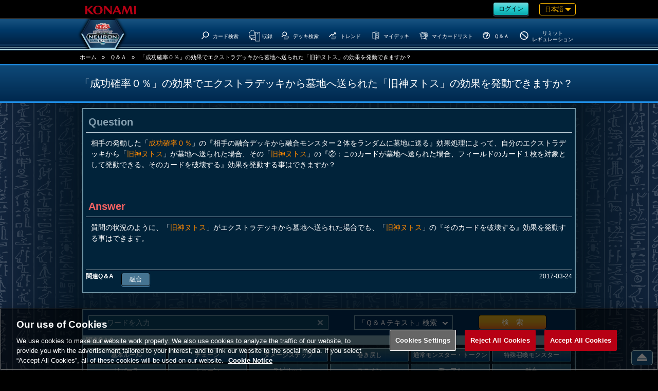

--- FILE ---
content_type: text/html;charset=UTF-8
request_url: https://www.db.yugioh-card.com/yugiohdb/faq_search.action?ope=5&fid=17123&keyword=&tag=-1&request_locale=ja
body_size: 14042
content:


<!-- ///FaqDetail  -->




<!DOCTYPE html>
<html>
<head>



<!-- ///MetaFaqDetail  -->

	

<!-- ///MetaComon  -->

	
	<meta http-equiv="x-ua-compatible" content="IE=10" >
	<meta http-equiv="x-ua-compatible" content="IE=EmulateIE10" >

	<meta http-equiv="content-type" content="text/html; charset=UTF-8">
	<meta http-equiv="Content-Language" content="ja">
	<meta http-equiv="Content-Style-Type" content="text/css">
	<meta http-equiv="Content-Script-Type" content="text/javascript">
	<meta http-equiv="imagetoolbar" content="no">
	<meta name="format-detection" content="telephone=no">

	<meta property="og:site_name" content="遊戯王ニューロン(オフィシャルカードゲーム カードデータベース)">

	<meta property="og:image" content="http://www.db.yugioh-card.com/sns/logo_ocg_f.png" />
	<meta property="og:type" content="product" />
	<meta property="og:locale" content="ja_JP" />

	<meta name="twitter:card" content="summary"/>

	<meta name="twitter:image" content="http://www.db.yugioh-card.com/sns/logo_ocg_t.png" />
	<script type="text/javascript" src="/yugiohdb/ga.js"></script>
	<meta name="copyright" content="KONAMI">
	<link rel="shortcut icon" href="external/image/yugioh.ico">
	<link rel="apple-touch-icon" href="external/image/apple-touch-icon.png">

	<meta name="viewport" content="width=device-width, user-scalable=no, initial-scale=1, maximum-scale=1">

	








	<meta name="keywords" content="「成功確率０％」の効果でエクストラデッキ|遊戯王,デッキ,デュエルモンスターズ,VRAINS,ヴレインズ,禁止,制限,パック,禁止カード,カード,カードリスト,収録,ルール,OCG,コナミ,KONAMI" lang="ja">
	<meta name="description" content="「成功確率０％」の効果でエクストラデッキから墓地へ送られた「旧神ヌトス」の効果を発動できますか？|遊戯王OCGカードのQ&A詳細です。遊戯王ニューロン(オフィシャルカードゲーム カードデータベース)は、遊戯王 オフィシャルカードゲーム デュエルモンスターズのコナミ公式サイトです。">
	<meta name="title" content="「成功確率０％」の効果でエクストラデッキから墓地へ送られた「旧神ヌトス」の効果を発動できますか？|Ｑ＆Ａ詳細 | 遊戯王ニューロン(オフィシャルカードゲーム カードデータベース)">

	<meta property="og:title" content="「成功確率０％」の効果でエクストラデッキから墓地へ送られた「旧神ヌトス」の効果を発動できますか？|Ｑ＆Ａ詳細 | 遊戯王ニューロン(オフィシャルカードゲーム カードデータベース)">
	<meta property="og:description" content="「成功確率０％」の効果でエクストラデッキから墓地へ送られた「旧神ヌトス」の効果を発動できますか？|遊戯王OCGカードのQ&A詳細です。遊戯王ニューロン(オフィシャルカードゲーム カードデータベース)は、遊戯王 オフィシャルカードゲーム デュエルモンスターズのコナミ公式サイトです。" />
	<meta name="twitter:title" content="「成功確率０％」の効果でエクストラデッキ|Ｑ＆Ａ詳細 | 遊戯王ニューロン(オフィシャルカードゲーム カードデータベース)" />
	<meta name="twitter:description" content="「成功確率０％」の効果でエクストラデッキから墓地へ送られた「旧神ヌトス」の効果を発動できますか？|遊戯王OCGカードのQ&A詳細です。遊戯王ニューロン(オフィシャルカードゲーム カードデータベース)は、遊戯王 オフィシャルカードゲーム デュエルモンスターズのコナミ公式サイトです。" />



	<meta property="og:url" content="https%3A%2F%2Fwww.db.yugioh-card.com%2Fyugiohdb%2Ffaq_search.action%3Fope%3D5%26fid%3D17123%26request_locale%3Dja"/>
	<meta name="twitter:url" content="https%3A%2F%2Fwww.db.yugioh-card.com%2Fyugiohdb%2Ffaq_search.action%3Fope%3D5%26fid%3D17123%26request_locale%3Dja"/>








	<title>Ｑ＆Ａ詳細 | 遊戯王ニューロン(オフィシャルカードゲーム カードデータベース)</title>



<!-- ///Js  -->

<!--[if lt IE 9]>
	<script type="text/javascript" src="external/html5/js/html5shiv.js"></script>
<![endif]-->
	<script type="text/javascript" src="external/jquery/jquery-3.6.0.js"></script>

	<script type="text/javascript" src="external/jquery/jquery-ui-1.13.1.custom/jquery-ui.js"></script>

	<script type="text/javascript" src="external/js/common.js"></script>

	<script type="text/javascript" src="external/jquery/scrolltopcontrol.js"></script>


	<script type="text/javascript" src="external/jquery/jquery.highlight-3.js"></script>



<!-- ///Css  -->

	<!--link type="text/css" rel="stylesheet" href="external/jquery/jquery-ui-1.8.16.custom/css/ui-lightness/jquery-ui-1.8.16.custom.css"-->
	<link type="text/css" rel="stylesheet" href="external/jquery/jquery-ui-1.13.1.custom/jquery-ui.css">

	<link type="text/css" rel="stylesheet" href="external/css/common.css?20171030">
	<link type="text/css" rel="stylesheet" href="external/css/css_headerfooter.css?20171030">
	<link type="text/css" rel="stylesheet" href="external/css/css_yugiohdb.css?20171030">

	<link rel="stylesheet" type="text/css" href="external/css/FaqDetail.css">

	<script type="text/javascript">
	<!--

	$(function(){
		
		$('#stype').val('2');
		$('#stype').change();

		
		var keys = $('#keyword_chg').val().split(' ');
		$.each(keys, function() {
			$('.keyword').highlight(this);
		});
	});

	//-->
	</script>
</head>



	

<!-- ///Header  -->

<body class="ja">
	<script type="text/javascript">
	<!--
	$(function(){

		
		$('.rush').remove();


	

	});


	//-->
	</script>
<div id="wrapper">
	<header>
		<div id="header_meta">
			<a href="https://www.konami.com/games/jp/ja/" target="_blank"><img src="https://www.yugioh-card.com/ci/logo/konami_logo_normal.png" alt="KONAMI" id="konami" class="ui-draggable"></a>
			<div class="roginlanguage">

				<div id="roginlogout">
	
	
					
					<a class="btn my" href="/yugiohdb/member_login.action"><span>ログイン</span></a>
	
	
	
				</div>
				
				<nav id="language">
					
					<div id="nowlanguage" class="waku orn">
						日本語
						
						
						
						
						
				 		
				 		
				 		
				 		
					</div>
					
					<div id="lang_mane">
						<div class="rush">
							<ul>
								<li><a href="javascript:ChangeLanguage('ja')" class="current">日本語</a></li>
								<li><a href="javascript:ChangeLanguage('ko')" >한글</a></li>
							</ul>
						</div>
						<div class="ocg ocgtcg">
							<p>OCG</p>
							<ul>
								<li><a href="javascript:ChangeLanguage('ja')" class="current">日本語</a></li>
								<li><a href="javascript:ChangeLanguage('ko')" >한글</a></li>
								<li class="ae"><a href="javascript:ChangeLanguage('ae')" >English(Asia)</a></li>
								<li class="cn"><a href="javascript:ChangeLanguage('cn')" >簡体字</a></li>
							</ul>
						</div>
						<div class="ocg ocgtcg">
							<p>TCG</p>
							<ul>
								<li><a href="javascript:ChangeLanguage('en')" >English</a></li>
								<li><a href="javascript:ChangeLanguage('de')" >Deutsch</a></li>
								<li><a href="javascript:ChangeLanguage('fr')" >Fran&ccedil;ais</a></li>
								<li><a href="javascript:ChangeLanguage('it')" >Italiano</a></li>
								<li><a href="javascript:ChangeLanguage('es')" >Espa&ntilde;ol</a></li>
								<li><a href="javascript:ChangeLanguage('pt')" >Portugues</a></li>
							</ul>
						</div>

					</div>
				</nav>

			</div>
		</div><!--#header_meta-->


		<div id="header_menu">
			<nav>
				
				<div class="logo">
					<a href="/yugiohdb/"><h1>遊戯王ニューロン(オフィシャルカードゲーム カードデータベース)</h1></a>
				</div>
				
				<div id="spnav_btn"><svg xmlns="http://www.w3.org/2000/svg" viewBox="0 0 41.59 31"><defs></defs><path  d="M2.63,0H39a2.64,2.64,0,0,1,2.64,2.63h0A2.63,2.63,0,0,1,39,5.26H2.63A2.63,2.63,0,0,1,0,2.63H0A2.63,2.63,0,0,1,2.63,0Z"/><path  d="M2.63,12.87H39a2.64,2.64,0,0,1,2.64,2.63h0A2.64,2.64,0,0,1,39,18.13H2.63A2.63,2.63,0,0,1,0,15.5H0A2.63,2.63,0,0,1,2.63,12.87Z"/><path d="M2.63,25.74H39a2.63,2.63,0,0,1,2.64,2.63h0A2.64,2.64,0,0,1,39,31H2.63A2.63,2.63,0,0,1,0,28.37H0A2.63,2.63,0,0,1,2.63,25.74Z"/></svg></div>
				

<!-- ///nav_m  -->

				<ul class="main_menu">
					
					<li class="menu_top"><a href="/yugiohdb/"><?xml version="1.0" encoding="UTF-8"?><svg id="a" xmlns="http://www.w3.org/2000/svg" viewBox="0 0 42.6 33.7"><path d="M23.4,0h-3.9L0,18l3.5,3.7,4.5-4.2,3,16.2H31.6l3-16.2,4.5,4.2,3.5-3.8L23.4,0Zm-1.8,25.6c-3.9,.1-7-3-7.1-6.9s3-7.1,6.9-7.1,7.1,3.2,7.1,7-3.1,7-6.9,7Z"/></svg><h3>Top</h3></a></li>

					
					<li class="menu_card_search">
						<a class="main" href="/yugiohdb/card_search.action?wname=CardSearch"><?xml version="1.0" encoding="UTF-8"?>
<svg xmlns="http://www.w3.org/2000/svg" version="1.1" viewBox="0 0 500 500">
  <!-- Generator: Adobe Illustrator 28.7.4, SVG Export Plug-In . SVG Version: 1.2.0 Build 166)  -->
  <g>
    <g id="cardssvg">
      <path class="svg_stroke_bold" d="M386.99,88.65c59.21,53.03,64.22,144.02,11.17,203.24-53.03,59.21-144.03,64.22-203.24,11.17-59.21-53.03-64.22-144.03-11.17-203.24,53.03-59.21,144.03-64.22,203.24-11.17h0Z"/>
      <path class="svg_stroke_bold" d="M65.11,448.08l130.1-145.25"/>
    </g>
  </g>
</svg><h3>カード検索</h3></a>

					</li>

					
					<li class="menu_cardlist sab_menu">
						<a class="bg main" href="/yugiohdb/card_list.action?wname=CardSearch">
							<span class="ocg"><?xml version="1.0" encoding="UTF-8"?>
<svg xmlns="http://www.w3.org/2000/svg" version="1.1" viewBox="0 0 500 500">

  <!-- Generator: Adobe Illustrator 28.7.4, SVG Export Plug-In . SVG Version: 1.2.0 Build 166)  -->
  <g>
    <g id="cardlistocgtcgsvg">
      <path id="pass" class="svg_stroke_normal" d="M289.72,331.77l-156.04,33.93-98.64-86.97c-.14-.12-.08-.35.1-.38l231.31-44.82"/>
      <path id="pass-2" data-name="pass" class="svg_stroke_normal" d="M134.59,428.35l-.36-62.64"/>
      <path id="pass-3" data-name="pass" class="svg_stroke_normal" d="M289.72,397.09l-155.31,30.9-100.43-95.6v-189.02l17.62-5.79s29.45-105.01,101.15-102.11c0,0,81.11-5.07,90.53,79.66l19.55.73,4.35,117.32,22.54,9.45"/>
      <path id="pass-4" data-name="pass" class="svg_stroke_normal" d="M287.62,476.19V119.05h178.57v357.14h-178.57ZM379.42,166.08c-7.6,0-13.77,6.16-13.77,13.76s6.16,13.76,13.77,13.76,13.76-6.16,13.76-13.76-6.16-13.76-13.76-13.76Z"/>
    </g>
  </g>
</svg></span>
							<span class="rush"><?xml version="1.0" encoding="UTF-8"?>
<svg xmlns="http://www.w3.org/2000/svg" version="1.1" viewBox="0 0 500 500">
  <!-- Generator: Adobe Illustrator 28.7.4, SVG Export Plug-In . SVG Version: 1.2.0 Build 166)  -->
  <g>
    <g id="cardlistrushsvg">
      <path class="svg_stroke_normal" d="M157.48,49.38l-115.37,9.08c-.24.02-.28.36-.04.43l69.93,20.62h.04l142.44-11.96c.12,0,.13-.18,0-.2l-96.97-17.97h-.03,0Z"/>
      <path class="svg_stroke_normal" d="M111.8,405.59l-70.48-46.17c-.24-.16-.39-.43-.39-.72V59.72c0-.58.56-.99,1.11-.83l69.82,20.58c.1.03.21.04.32.03l142.1-11.94c.51-.04.94.36.94.86v306.39c0,.41-.29.76-.69.85l-142.07,30.04c-.23.05-.46,0-.65-.12h0Z"/>
      <path class="svg_stroke_normal" d="M112.01,79.52l.09,326.26"/>
      <path class="svg_stroke_normal" d="M278.71,452.38V95.24h178.57v357.14h-178.57ZM370.51,142.27c-7.6,0-13.77,6.16-13.77,13.76s6.16,13.76,13.77,13.76,13.76-6.16,13.76-13.76-6.16-13.76-13.76-13.76Z"/>
    </g>
  </g>
</svg></span>
							<h3>収録</h3>
						</a>
						<ul>
							<li><a href="/yugiohdb/card_list.action?clm=3&wname=CardSearch">公開日の新しい順</a></li>
							<li><a href="/yugiohdb/card_list.action?clm=1&wname=CardSearch">カテゴリー順</a></li>
							
				
							<li><a href="/yugiohdb/card_calendar.action">カード誕生日</a></li>
				
						</ul>
					</li>

					
					<li class="menu_decks">
						<a href="/yugiohdb/deck_search.action?wname=MemberDeck"><?xml version="1.0" encoding="UTF-8"?>
<svg xmlns="http://www.w3.org/2000/svg" version="1.1" viewBox="0 0 500 500">
  <!-- Generator: Adobe Illustrator 28.7.4, SVG Export Plug-In . SVG Version: 1.2.0 Build 166)  -->
  <g>
    <g id="decksvg">
      <path class="svg_stroke_lighter" d="M411.08,369.05h27.7l-64.63,83.33h-202.38l33.53-35.71"/>
      <path class="svg_stroke_lighter" d="M411.08,333.33h27.7l-64.63,83.33h-202.38l33.53-35.71"/>
      <path class="svg_stroke_lighter" d="M250,297.62h188.78l-64.63,83.33h-202.38l78.23-83.33Z"/>
      <path class="svg_stroke_bold" d="M283.54,83.48c42.29,37.88,45.87,102.87,7.98,145.17-37.88,42.29-102.88,45.87-145.17,7.98-42.29-37.88-45.87-102.88-7.98-145.17,37.88-42.29,102.88-45.87,145.17-7.98h0Z"/>
      <path class="svg_stroke_bold" d="M53.63,340.22l92.93-103.75"/>
    </g>
  </g>
</svg><h3>デッキ検索</h3></a>
					</li>

					
			
			
					<li class="menu_trends sab_menu ocg">
						<a class="bg main" href="/yugiohdb/trends_search.action?ope=1"><?xml version="1.0" encoding="UTF-8"?>
<svg xmlns="http://www.w3.org/2000/svg" version="1.1" viewBox="0 0 500 500">
  <!-- Generator: Adobe Illustrator 28.7.4, SVG Export Plug-In . SVG Version: 1.2.0 Build 166)  -->
  <g>
    <g id="trendssvg">
      <path class="svg_stroke_bold" d="M319.81,95.49l77.67,2.33-2.49,77.81"/>
      <path class="svg_stroke_bold" d="M39.07,321.57l150.98-142.19,56.56,60.05,148.07-139.45"/>
      <path class="svg_stroke_lighter" d="M411.08,369.05h27.7l-64.63,83.33h-202.38l33.53-35.71"/>
      <path class="svg_stroke_lighter" d="M411.08,333.33h27.7l-64.63,83.33h-202.38l33.53-35.71"/>
      <path class="svg_stroke_lighter" d="M250,297.62h188.78l-64.63,83.33h-202.38l78.23-83.33Z"/>
    </g>
  </g>
</svg><h3>トレンド</h3></a>
						<ul>
							
							<li><a href="/yugiohdb/trends_search.action?ope=1">人気デッキランキング</a></li>
							
							<li><a href="/yugiohdb/trends_search.action?ope=2">注目カテゴリーランキング</a></li>
						</ul>
					</li>
			
			



	
	
				

					
					<li class="my menu_my_decks">
						<a href="/yugiohdb/member_login.action?wname=MemberDeck"><?xml version="1.0" encoding="UTF-8"?>
<svg xmlns="http://www.w3.org/2000/svg" version="1.1" viewBox="0 0 500 500">
  <!-- Generator: Adobe Illustrator 28.7.4, SVG Export Plug-In . SVG Version: 1.2.0 Build 166)  -->
  <g>
    <g id="MyDecksscg">
      <path id="pass" class="svg_stroke_normal" d="M277.53,128.06l91.52-14.14v142.86l-91.52,14.14v-142.86h0Z"/>
      <path id="pass-2" class="svg_stroke_normal" d="M240.04,453.74l.1-128.18"/>
      <path id="pass-3" class="svg_stroke_normal" d="M408.1,288.91v123.93l-168.06,43.89-157.64-43.45V74.05l175.76-22.2,155.93,18.03-.29,216.51-36.72,7.28-.62,50.44-98.78,20.74.04-51.5-46.91,9.29-.58-218.81-147.82-24.5"/>
    </g>
  </g>
</svg><h3>マイデッキ</h3></a>
					</li>

					
					<li class="my menu_my_cardlist">
						<a href="/yugiohdb/member_login.action?wname=MyCard"><?xml version="1.0" encoding="UTF-8"?>
<svg xmlns="http://www.w3.org/2000/svg" version="1.1" viewBox="0 0 500 500">
  <!-- Generator: Adobe Illustrator 28.7.4, SVG Export Plug-In . SVG Version: 1.2.0 Build 166)  -->
  <g>
    <g id="cardlistsvg">
      <path class="svg_stroke_normal" d="M366.92,116.77l93.49,21.99-70.86,301.3-153.36-36.07M364.38,177.32l-6.1,145.32,21.04,4.95,32.7-139.06-47.64-11.2h0Z"/>
      <path class="svg_stroke_normal" d="M252.76,86.1l115.25,4.84-12.99,309.25-94.07-3.95M152.91,105.73l1-23.78,66.06,2.78M317.05,291.36l6.78.29,6-142.73-58.16-2.44"/>
      <path class="svg_stroke_normal" d="M44.95,139.55l204.49-64.06,92.52,295.37-204.49,64.06L44.95,139.55Z"/>
      <path class="svg_stroke_normal" d="M96.82,185.68l136.33-42.7,42.7,136.33-136.33,42.7-42.7-136.33h0Z"/>
    </g>
  </g>
</svg><h3>マイカードリスト</h3></a>
					</li>
	
	
	

				

					
					<li class="menu_q_a">
						<a href="/yugiohdb/faq_search.action"><?xml version="1.0" encoding="UTF-8"?>
<svg xmlns="http://www.w3.org/2000/svg" version="1.1" viewBox="0 0 500 500">
  <!-- Generator: Adobe Illustrator 28.7.4, SVG Export Plug-In . SVG Version: 1.2.0 Build 166)  -->
  <g>
    <g id="svg_stroke_bold">
      <path class="svg_stroke_bold" d="M251.55,56.58c108.01,0,195.56,87.56,195.56,195.56s-87.56,195.56-195.56,195.56S55.99,360.14,55.99,252.14,143.55,56.58,251.55,56.58Z"/>
      <path class="svg_stroke_bold" d="M250.15,367.71v33.21"/>
      <path class="svg_stroke_bold" d="M164.08,207.45v-64.2h171.25v117.86h-85.18v85.54"/>
    </g>
  </g>
</svg><h3>Ｑ＆Ａ</h3></a>
					</li>
				
					
					<li class="menu_forbidden">
						<a href="/yugiohdb/forbidden_limited.action"><?xml version="1.0" encoding="UTF-8"?>
<svg xmlns="http://www.w3.org/2000/svg" version="1.1" viewBox="0 0 500 500">
  <!-- Generator: Adobe Illustrator 28.7.4, SVG Export Plug-In . SVG Version: 1.2.0 Build 166)  -->
  <g>
    <g id="svg_stroke_boldddensvg">
      <path class="svg_stroke_bold" d="M101.53,126.77l299.51,251.32"/>
      <path class="svg_stroke_bold" d="M251.55,56.58c108.01,0,195.56,87.56,195.56,195.56s-87.56,195.56-195.56,195.56S55.99,360.14,55.99,252.14,143.55,56.58,251.55,56.58Z"/>
    </g>
  </g>
</svg><h3><span class="type1">リミットレギュレーション</span><span class="type2">リミット<br />レギュレーション</span></h3></a>
					</li>

				</ul><!--#main_menu-->


			</nav>
		</div><!-- #header_menu-->
	</header>
	<div id="spnav">
		<ul class="main_menu">

	
	
			<li class="rogout">
				
					
				
				<a class="btn hex my" href="/yugiohdb/member_login.action"><span>ログイン</span></a>
			</li>
	
	
	
		</ul>
		

<!-- ///nav_m  -->

				<ul class="main_menu">
					
					<li class="menu_top"><a href="/yugiohdb/"><?xml version="1.0" encoding="UTF-8"?><svg id="a" xmlns="http://www.w3.org/2000/svg" viewBox="0 0 42.6 33.7"><path d="M23.4,0h-3.9L0,18l3.5,3.7,4.5-4.2,3,16.2H31.6l3-16.2,4.5,4.2,3.5-3.8L23.4,0Zm-1.8,25.6c-3.9,.1-7-3-7.1-6.9s3-7.1,6.9-7.1,7.1,3.2,7.1,7-3.1,7-6.9,7Z"/></svg><h3>Top</h3></a></li>

					
					<li class="menu_card_search">
						<a class="main" href="/yugiohdb/card_search.action?wname=CardSearch"><?xml version="1.0" encoding="UTF-8"?>
<svg xmlns="http://www.w3.org/2000/svg" version="1.1" viewBox="0 0 500 500">
  <!-- Generator: Adobe Illustrator 28.7.4, SVG Export Plug-In . SVG Version: 1.2.0 Build 166)  -->
  <g>
    <g id="cardssvg">
      <path class="svg_stroke_bold" d="M386.99,88.65c59.21,53.03,64.22,144.02,11.17,203.24-53.03,59.21-144.03,64.22-203.24,11.17-59.21-53.03-64.22-144.03-11.17-203.24,53.03-59.21,144.03-64.22,203.24-11.17h0Z"/>
      <path class="svg_stroke_bold" d="M65.11,448.08l130.1-145.25"/>
    </g>
  </g>
</svg><h3>カード検索</h3></a>

					</li>

					
					<li class="menu_cardlist sab_menu">
						<a class="bg main" href="/yugiohdb/card_list.action?wname=CardSearch">
							<span class="ocg"><?xml version="1.0" encoding="UTF-8"?>
<svg xmlns="http://www.w3.org/2000/svg" version="1.1" viewBox="0 0 500 500">

  <!-- Generator: Adobe Illustrator 28.7.4, SVG Export Plug-In . SVG Version: 1.2.0 Build 166)  -->
  <g>
    <g id="cardlistocgtcgsvg">
      <path id="pass" class="svg_stroke_normal" d="M289.72,331.77l-156.04,33.93-98.64-86.97c-.14-.12-.08-.35.1-.38l231.31-44.82"/>
      <path id="pass-2" data-name="pass" class="svg_stroke_normal" d="M134.59,428.35l-.36-62.64"/>
      <path id="pass-3" data-name="pass" class="svg_stroke_normal" d="M289.72,397.09l-155.31,30.9-100.43-95.6v-189.02l17.62-5.79s29.45-105.01,101.15-102.11c0,0,81.11-5.07,90.53,79.66l19.55.73,4.35,117.32,22.54,9.45"/>
      <path id="pass-4" data-name="pass" class="svg_stroke_normal" d="M287.62,476.19V119.05h178.57v357.14h-178.57ZM379.42,166.08c-7.6,0-13.77,6.16-13.77,13.76s6.16,13.76,13.77,13.76,13.76-6.16,13.76-13.76-6.16-13.76-13.76-13.76Z"/>
    </g>
  </g>
</svg></span>
							<span class="rush"><?xml version="1.0" encoding="UTF-8"?>
<svg xmlns="http://www.w3.org/2000/svg" version="1.1" viewBox="0 0 500 500">
  <!-- Generator: Adobe Illustrator 28.7.4, SVG Export Plug-In . SVG Version: 1.2.0 Build 166)  -->
  <g>
    <g id="cardlistrushsvg">
      <path class="svg_stroke_normal" d="M157.48,49.38l-115.37,9.08c-.24.02-.28.36-.04.43l69.93,20.62h.04l142.44-11.96c.12,0,.13-.18,0-.2l-96.97-17.97h-.03,0Z"/>
      <path class="svg_stroke_normal" d="M111.8,405.59l-70.48-46.17c-.24-.16-.39-.43-.39-.72V59.72c0-.58.56-.99,1.11-.83l69.82,20.58c.1.03.21.04.32.03l142.1-11.94c.51-.04.94.36.94.86v306.39c0,.41-.29.76-.69.85l-142.07,30.04c-.23.05-.46,0-.65-.12h0Z"/>
      <path class="svg_stroke_normal" d="M112.01,79.52l.09,326.26"/>
      <path class="svg_stroke_normal" d="M278.71,452.38V95.24h178.57v357.14h-178.57ZM370.51,142.27c-7.6,0-13.77,6.16-13.77,13.76s6.16,13.76,13.77,13.76,13.76-6.16,13.76-13.76-6.16-13.76-13.76-13.76Z"/>
    </g>
  </g>
</svg></span>
							<h3>収録</h3>
						</a>
						<ul>
							<li><a href="/yugiohdb/card_list.action?clm=3&wname=CardSearch">公開日の新しい順</a></li>
							<li><a href="/yugiohdb/card_list.action?clm=1&wname=CardSearch">カテゴリー順</a></li>
							
				
							<li><a href="/yugiohdb/card_calendar.action">カード誕生日</a></li>
				
						</ul>
					</li>

					
					<li class="menu_decks">
						<a href="/yugiohdb/deck_search.action?wname=MemberDeck"><?xml version="1.0" encoding="UTF-8"?>
<svg xmlns="http://www.w3.org/2000/svg" version="1.1" viewBox="0 0 500 500">
  <!-- Generator: Adobe Illustrator 28.7.4, SVG Export Plug-In . SVG Version: 1.2.0 Build 166)  -->
  <g>
    <g id="decksvg">
      <path class="svg_stroke_lighter" d="M411.08,369.05h27.7l-64.63,83.33h-202.38l33.53-35.71"/>
      <path class="svg_stroke_lighter" d="M411.08,333.33h27.7l-64.63,83.33h-202.38l33.53-35.71"/>
      <path class="svg_stroke_lighter" d="M250,297.62h188.78l-64.63,83.33h-202.38l78.23-83.33Z"/>
      <path class="svg_stroke_bold" d="M283.54,83.48c42.29,37.88,45.87,102.87,7.98,145.17-37.88,42.29-102.88,45.87-145.17,7.98-42.29-37.88-45.87-102.88-7.98-145.17,37.88-42.29,102.88-45.87,145.17-7.98h0Z"/>
      <path class="svg_stroke_bold" d="M53.63,340.22l92.93-103.75"/>
    </g>
  </g>
</svg><h3>デッキ検索</h3></a>
					</li>

					
			
			
					<li class="menu_trends sab_menu ocg">
						<a class="bg main" href="/yugiohdb/trends_search.action?ope=1"><?xml version="1.0" encoding="UTF-8"?>
<svg xmlns="http://www.w3.org/2000/svg" version="1.1" viewBox="0 0 500 500">
  <!-- Generator: Adobe Illustrator 28.7.4, SVG Export Plug-In . SVG Version: 1.2.0 Build 166)  -->
  <g>
    <g id="trendssvg">
      <path class="svg_stroke_bold" d="M319.81,95.49l77.67,2.33-2.49,77.81"/>
      <path class="svg_stroke_bold" d="M39.07,321.57l150.98-142.19,56.56,60.05,148.07-139.45"/>
      <path class="svg_stroke_lighter" d="M411.08,369.05h27.7l-64.63,83.33h-202.38l33.53-35.71"/>
      <path class="svg_stroke_lighter" d="M411.08,333.33h27.7l-64.63,83.33h-202.38l33.53-35.71"/>
      <path class="svg_stroke_lighter" d="M250,297.62h188.78l-64.63,83.33h-202.38l78.23-83.33Z"/>
    </g>
  </g>
</svg><h3>トレンド</h3></a>
						<ul>
							
							<li><a href="/yugiohdb/trends_search.action?ope=1">人気デッキランキング</a></li>
							
							<li><a href="/yugiohdb/trends_search.action?ope=2">注目カテゴリーランキング</a></li>
						</ul>
					</li>
			
			



	
	
				

					
					<li class="my menu_my_decks">
						<a href="/yugiohdb/member_login.action?wname=MemberDeck"><?xml version="1.0" encoding="UTF-8"?>
<svg xmlns="http://www.w3.org/2000/svg" version="1.1" viewBox="0 0 500 500">
  <!-- Generator: Adobe Illustrator 28.7.4, SVG Export Plug-In . SVG Version: 1.2.0 Build 166)  -->
  <g>
    <g id="MyDecksscg">
      <path id="pass" class="svg_stroke_normal" d="M277.53,128.06l91.52-14.14v142.86l-91.52,14.14v-142.86h0Z"/>
      <path id="pass-2" class="svg_stroke_normal" d="M240.04,453.74l.1-128.18"/>
      <path id="pass-3" class="svg_stroke_normal" d="M408.1,288.91v123.93l-168.06,43.89-157.64-43.45V74.05l175.76-22.2,155.93,18.03-.29,216.51-36.72,7.28-.62,50.44-98.78,20.74.04-51.5-46.91,9.29-.58-218.81-147.82-24.5"/>
    </g>
  </g>
</svg><h3>マイデッキ</h3></a>
					</li>

					
					<li class="my menu_my_cardlist">
						<a href="/yugiohdb/member_login.action?wname=MyCard"><?xml version="1.0" encoding="UTF-8"?>
<svg xmlns="http://www.w3.org/2000/svg" version="1.1" viewBox="0 0 500 500">
  <!-- Generator: Adobe Illustrator 28.7.4, SVG Export Plug-In . SVG Version: 1.2.0 Build 166)  -->
  <g>
    <g id="cardlistsvg">
      <path class="svg_stroke_normal" d="M366.92,116.77l93.49,21.99-70.86,301.3-153.36-36.07M364.38,177.32l-6.1,145.32,21.04,4.95,32.7-139.06-47.64-11.2h0Z"/>
      <path class="svg_stroke_normal" d="M252.76,86.1l115.25,4.84-12.99,309.25-94.07-3.95M152.91,105.73l1-23.78,66.06,2.78M317.05,291.36l6.78.29,6-142.73-58.16-2.44"/>
      <path class="svg_stroke_normal" d="M44.95,139.55l204.49-64.06,92.52,295.37-204.49,64.06L44.95,139.55Z"/>
      <path class="svg_stroke_normal" d="M96.82,185.68l136.33-42.7,42.7,136.33-136.33,42.7-42.7-136.33h0Z"/>
    </g>
  </g>
</svg><h3>マイカードリスト</h3></a>
					</li>
	
	
	

				

					
					<li class="menu_q_a">
						<a href="/yugiohdb/faq_search.action"><?xml version="1.0" encoding="UTF-8"?>
<svg xmlns="http://www.w3.org/2000/svg" version="1.1" viewBox="0 0 500 500">
  <!-- Generator: Adobe Illustrator 28.7.4, SVG Export Plug-In . SVG Version: 1.2.0 Build 166)  -->
  <g>
    <g id="svg_stroke_bold">
      <path class="svg_stroke_bold" d="M251.55,56.58c108.01,0,195.56,87.56,195.56,195.56s-87.56,195.56-195.56,195.56S55.99,360.14,55.99,252.14,143.55,56.58,251.55,56.58Z"/>
      <path class="svg_stroke_bold" d="M250.15,367.71v33.21"/>
      <path class="svg_stroke_bold" d="M164.08,207.45v-64.2h171.25v117.86h-85.18v85.54"/>
    </g>
  </g>
</svg><h3>Ｑ＆Ａ</h3></a>
					</li>
				
					
					<li class="menu_forbidden">
						<a href="/yugiohdb/forbidden_limited.action"><?xml version="1.0" encoding="UTF-8"?>
<svg xmlns="http://www.w3.org/2000/svg" version="1.1" viewBox="0 0 500 500">
  <!-- Generator: Adobe Illustrator 28.7.4, SVG Export Plug-In . SVG Version: 1.2.0 Build 166)  -->
  <g>
    <g id="svg_stroke_boldddensvg">
      <path class="svg_stroke_bold" d="M101.53,126.77l299.51,251.32"/>
      <path class="svg_stroke_bold" d="M251.55,56.58c108.01,0,195.56,87.56,195.56,195.56s-87.56,195.56-195.56,195.56S55.99,360.14,55.99,252.14,143.55,56.58,251.55,56.58Z"/>
    </g>
  </g>
</svg><h3><span class="type1">リミットレギュレーション</span><span class="type2">リミット<br />レギュレーション</span></h3></a>
					</li>

				</ul><!--#main_menu-->

		<div class="close"><span>&#10005;</span>閉じる</div>
	</div>
	<div id="bg">



	<nav id="pan_nav"><div>
		<ul>
			<li><a href="/yugiohdb/">ホーム</a></li><!--
		 --><li>&raquo;</li><!--
		 --><li><a href="/yugiohdb/faq_search.action">Ｑ＆Ａ</a></li><!--
		 --><li>&raquo;</li><!--

		 --><li class="oneline">「成功確率０％」の効果でエクストラデッキから墓地へ送られた「旧神ヌトス」の効果を発動できますか？</li>


		</ul>
	</div></nav><!--#pan_nav-->

	<input type="hidden" id="keyword_chg" value="">

		<header id="broad_title">
			<div>
				<h1 class="t_left keyword">「成功確率０％」の効果でエクストラデッキから墓地へ送られた「旧神ヌトス」の効果を発動できますか？</h1>
			</div>
		</header>

<div id="main980">
	<article>

		<div id="article_body">


			<div id="qa_box">
				<div id="question">
					Question
				</div>
				<div id="question_text" class="keyword">
					相手の発動した「<a href="faq_search.action?ope=4&cid=6623">成功確率０％</a>」の『相手の融合デッキから融合モンスター２体をランダムに墓地に送る』効果処理によって、自分のエクストラデッキから「<a href="faq_search.action?ope=4&cid=11878">旧神ヌトス</a>」が墓地へ送られた場合、その「<a href="faq_search.action?ope=4&cid=11878">旧神ヌトス</a>」の『②：このカードが墓地へ送られた場合、フィールドのカード１枚を対象として発動できる。そのカードを破壊する』効果を発動する事はできますか？
				</div>
				<div id="answer">
					Answer
				</div>
				<div id="answer_text" class="keyword">
					質問の状況のように、「<a href="faq_search.action?ope=4&cid=11878">旧神ヌトス</a>」がエクストラデッキから墓地へ送られた場合でも、「<a href="faq_search.action?ope=4&cid=11878">旧神ヌトス</a>」の『そのカードを破壊する』効果を発動する事はできます。
				</div>
				<div id="tag_update">
	
					<div class="tag">
						<span class="fag_detail">関連Q＆A</span>
						<div>
		
							<span><a href="javascript:Search('3', '19');" class="btn ">
								融合
							</a></span>
		
						</div>
					</div>
	
					<span class="date">2017-03-24</span>
				</div>
			</div><!--#qa_box-->

	<!--シェア追加-->
	<div id="fb-root"></div>
	<script>(function(d, s, id) {
	  var js, fjs = d.getElementsByTagName(s)[0];
	  if (d.getElementById(id)) return;
	  js = d.createElement(s); js.id = id;
	  js.src = "//connect.facebook.net/ja_JP/sdk.js#xfbml=1&version=v2.9";
	  fjs.parentNode.insertBefore(js, fjs);
	}(document, 'script', 'facebook-jssdk'));
	</script>
	<!--シェア追加-->
	<div class="sns_btn">
		<div class="sns">
			
			<iframe src="//platform.twitter.com/widgets/tweet_button.html?url=https%3A%2F%2Fwww.db.yugioh-card.com%2Fyugiohdb%2Ffaq_search.action%3Fope%3D5%26fid%3D17123%26request_locale%3Dja&amp;lang=ja&amp;count=horizontal&amp;hashtags=YugiohDB_JP" scrolling="no" frameborder="0" style="border:none; overflow:hidden; width:100px; height:20px;" allowTransparency="true"></iframe>

			
			<iframe src="//www.facebook.com/plugins/like.php?href=https%3A%2F%2Fwww.db.yugioh-card.com%2Fyugiohdb%2Ffaq_search.action%3Fope%3D5%26fid%3D17123%26request_locale%3Dja&amp;send=false&amp;layout=button_count&amp;show_faces=false&amp;action=like&amp;colorscheme=light&amp;locale=ja_JP" scrolling="no" frameborder="0" style="border:none; overflow:hidden; width:100px; height:20px;" allowTransparency="true"></iframe>

			
			<div class="fb-share-button" data-href="https://www.db.yugioh-card.com/yugiohdb/faq_search.action?ope=5&fid=17123&request_locale=ja" data-layout="button_count" data-size="small" ></div>

			
			<div class="line-it-button" style="display: none;" data-lang="ja" data-type="share-a" data-url="https://www.db.yugioh-card.com/yugiohdb/faq_search.action?ope=5&fid=17123&request_locale=ja"></div>
			<script src="https://d.line-scdn.net/r/web/social-plugin/js/thirdparty/loader.min.js" async="async" defer="defer"></script>
		</div>
	</div>









<!-- ///FaqSearchCondition  -->

			<script type="text/javascript">
			<!--

			$(function(){



				
				$('#search_box input:text').keypress(function(e){
					if (e.keyCode == 13) {
						Search($('#stype').val(), '');
					}
				});

				
				$("#keyword_delete").click(function(){
					$(this).parent().children("input").val("");
				});



			});

			
			function Search(ope, tag) {
				if ($('#keyword').css('color') == '#849faf' || $('#keyword').css('color') == 'rgb(132, 159, 175)') {
					$('#keyword').val('');
				}
				location.href = '/yugiohdb/faq_search.action'
							+ '?ope=' + ope
							+ '&keyword=' + ( (tag == '') ? encodeURIComponent($('#keyword').val()) : '' )
							+ '&tag=' + tag;
			}

			
			function firstSearch() {

				$('#form_search').get(0).submit();

			}
			//-->
			</script>


<form id="form_search" name="form_search" action="/yugiohdb/faq_search.action?request_locale=ja" method="POST">
			<div class="search_box">

				<input type="hidden" name="ope" value="2">
				<input type="hidden" name="request_locale" value="ja">

				<div class="search_hed" id="search_by_keyword_and_type" >
					<div class="search">
						<div id="first_search" class="decoration">
							<input type="text" id="keyword" name="keyword" class=" " value="" placeholder='キーワードを入力' >
							<img src="external/image/parts/keyword_delete.png" id="keyword_delete" alt="">
						</div>
						<span class="select_df">
							<select id="stype">
								<option value="2">「Ｑ＆Ａテキスト」検索</option>
								<option value="1">「カード名」検索</option>
							</select>
						</span>
					</div>
					<div class="s_btn">
						<a class="btn hex orn" href="javascript:Search($('#stype').val(), '');"><span>検　索</span></a>
					</div>
				</div><!--.search_hed  #search_by_keyword_and_type-->

				<div class="search_bot" id="search_by_tag">
					<div class="search_row">
						<div class="search_title">
							関連Q＆A
						</div>
						<div class="search_btn">
	
							<a href="javascript:Search('3', '4');" class="button_off">
								<span>基本ルール</span>
							</a>

	
							<a href="javascript:Search('3', '6');" class="button_off">
								<span>チェーン</span>
							</a>

	
							<a href="javascript:Search('3', '7');" class="button_off">
								<span>ダメージステップ</span>
							</a>

	
							<a href="javascript:Search('3', '9');" class="button_off">
								<span>巻き戻し</span>
							</a>

	
							<a href="javascript:Search('3', '12');" class="button_off">
								<span>通常モンスター・トークン</span>
							</a>

	
							<a href="javascript:Search('3', '13');" class="button_off">
								<span>特殊召喚モンスター</span>
							</a>

	
							<a href="javascript:Search('3', '14');" class="button_off">
								<span>リバース</span>
							</a>

	
							<a href="javascript:Search('3', '15');" class="button_off">
								<span>トゥーン</span>
							</a>

	
							<a href="javascript:Search('3', '16');" class="button_off">
								<span>スピリット</span>
							</a>

	
							<a href="javascript:Search('3', '17');" class="button_off">
								<span>ユニオン</span>
							</a>

	
							<a href="javascript:Search('3', '18');" class="button_off">
								<span>デュアル</span>
							</a>

	
							<a href="javascript:Search('3', '19');" class="button_off">
								<span>融合</span>
							</a>

	
							<a href="javascript:Search('3', '20');" class="button_off">
								<span>儀式</span>
							</a>

	
							<a href="javascript:Search('3', '21');" class="button_off">
								<span>シンクロ</span>
							</a>

	
							<a href="javascript:Search('3', '10');" class="button_off">
								<span>エクシーズ</span>
							</a>

	
							<a href="javascript:Search('3', '11');" class="button_off">
								<span>ペンデュラム</span>
							</a>

	
							<a href="javascript:Search('3', '22');" class="button_off">
								<span>リンク</span>
							</a>

	
							<a href="javascript:Search('3', '1');" class="button_off">
								<span>モンスター</span>
							</a>

	
							<a href="javascript:Search('3', '2');" class="button_off">
								<span>魔法</span>
							</a>

	
							<a href="javascript:Search('3', '3');" class="button_off">
								<span>罠</span>
							</a>

	
						</div><!--.btn-->
					</div><!--.search_row-->
				</div><!--.search_bot  #search_by_tag-->

			</div><!--#search_box-->
</form><!--#form_search-->


		</div><!--#article_body-->

	</article>








<!-- ///Footer  -->

	</div><!--#bg--></div><!--#main980-->

    

<!-- ///MsgHome  -->

	
		<nav id="title_top_msg" class="nav_home">
				<div class="title_btn rush">
					<div class="titleset">
						<div class="sankaku"></div>
						<div class="title"><span>&and;</span>遊戯王ニューロン(オフィシャルカードゲーム カードデータベース)とは<span>&and;</span></div>
						<div class="sankaku"></div>
					</div>
					<div class="tokki"></div>
					<div class="tokki2"></div>
				</div>
			<div class="in_bg">
				<div class="title_btn ocg">
					<span class="title">遊戯王ニューロン(オフィシャルカードゲーム カードデータベース)とは</span>
					<div class="batu"><span>&and;</span></div>
				</div>
				<div class="in">
					<div class="in_btn">
						<p>遊戯王 オフィシャルカードゲーム デュエルモンスターズの公式サイトです。<br>全ての遊戯王OCGカードを検索したり、詳細なルールや禁止・制限カードを参照する事ができます。<br>また、自分が持っているカードやデッキをマイデッキに登録して管理したり、公開されているデッキレシピを検索して自分のデッキ構築の参考にする事ができます。</p>
						<a class="btn" href="https://www.yugioh-card.com/japan/howto/" target="_blank">
							<img class="ocg" src="external/image/ja/00_logo_ocgtcg.png" />
							<img class="rush" src="external/image/ja/00_logo_rush.png" />
							<span>遊び方はこちら</span>
						</a>
					</div>


					<div id="nav_bottom">
						
						<a class="top_main_card_search" href="/yugiohdb/card_search.action">
							<div class="tex_top">
								<span class="icon"><?xml version="1.0" encoding="UTF-8"?>
<svg xmlns="http://www.w3.org/2000/svg" version="1.1" viewBox="0 0 500 500">
  <!-- Generator: Adobe Illustrator 28.7.4, SVG Export Plug-In . SVG Version: 1.2.0 Build 166)  -->
  <g>
    <g id="cardssvg">
      <path class="svg_stroke_bold" d="M386.99,88.65c59.21,53.03,64.22,144.02,11.17,203.24-53.03,59.21-144.03,64.22-203.24,11.17-59.21-53.03-64.22-144.03-11.17-203.24,53.03-59.21,144.03-64.22,203.24-11.17h0Z"/>
      <path class="svg_stroke_bold" d="M65.11,448.08l130.1-145.25"/>
    </g>
  </g>
</svg></span>
								<h3>カード検索</h3>
							</div>
							<div class="tex_bottom">
								遊戯王OCGの全てのカードを検索することができます。カードの詳細画面から、そのカードを使用したデッキ検索をすることができます。公開日よりカード検索ができるようになります。
							</div>
						</a>

						
						<a class="top_main_cardlist" href="/yugiohdb/card_list.action">
							<div class="tex_top">
								<span class="icon ocg"><?xml version="1.0" encoding="UTF-8"?>
<svg xmlns="http://www.w3.org/2000/svg" version="1.1" viewBox="0 0 500 500">

  <!-- Generator: Adobe Illustrator 28.7.4, SVG Export Plug-In . SVG Version: 1.2.0 Build 166)  -->
  <g>
    <g id="cardlistocgtcgsvg">
      <path id="pass" class="svg_stroke_normal" d="M289.72,331.77l-156.04,33.93-98.64-86.97c-.14-.12-.08-.35.1-.38l231.31-44.82"/>
      <path id="pass-2" data-name="pass" class="svg_stroke_normal" d="M134.59,428.35l-.36-62.64"/>
      <path id="pass-3" data-name="pass" class="svg_stroke_normal" d="M289.72,397.09l-155.31,30.9-100.43-95.6v-189.02l17.62-5.79s29.45-105.01,101.15-102.11c0,0,81.11-5.07,90.53,79.66l19.55.73,4.35,117.32,22.54,9.45"/>
      <path id="pass-4" data-name="pass" class="svg_stroke_normal" d="M287.62,476.19V119.05h178.57v357.14h-178.57ZM379.42,166.08c-7.6,0-13.77,6.16-13.77,13.76s6.16,13.76,13.77,13.76,13.76-6.16,13.76-13.76-6.16-13.76-13.76-13.76Z"/>
    </g>
  </g>
</svg></span>
								<span class="icon rush"><?xml version="1.0" encoding="UTF-8"?>
<svg xmlns="http://www.w3.org/2000/svg" version="1.1" viewBox="0 0 500 500">
  <!-- Generator: Adobe Illustrator 28.7.4, SVG Export Plug-In . SVG Version: 1.2.0 Build 166)  -->
  <g>
    <g id="cardlistrushsvg">
      <path class="svg_stroke_normal" d="M157.48,49.38l-115.37,9.08c-.24.02-.28.36-.04.43l69.93,20.62h.04l142.44-11.96c.12,0,.13-.18,0-.2l-96.97-17.97h-.03,0Z"/>
      <path class="svg_stroke_normal" d="M111.8,405.59l-70.48-46.17c-.24-.16-.39-.43-.39-.72V59.72c0-.58.56-.99,1.11-.83l69.82,20.58c.1.03.21.04.32.03l142.1-11.94c.51-.04.94.36.94.86v306.39c0,.41-.29.76-.69.85l-142.07,30.04c-.23.05-.46,0-.65-.12h0Z"/>
      <path class="svg_stroke_normal" d="M112.01,79.52l.09,326.26"/>
      <path class="svg_stroke_normal" d="M278.71,452.38V95.24h178.57v357.14h-178.57ZM370.51,142.27c-7.6,0-13.77,6.16-13.77,13.76s6.16,13.76,13.77,13.76,13.76-6.16,13.76-13.76-6.16-13.76-13.76-13.76Z"/>
    </g>
  </g>
</svg></span>
								<h3>収録</h3>
							</div>
							<div class="tex_bottom">
								遊戯王OCGカードを、収録べつ(商品/特典など)に閲覧することができます。<br>商品の公開日より最新情報として掲載しています。
							</div>
						</a>

						
						<a class="top_main_decks" href="/yugiohdb/deck_search.action">
							<div class="tex_top">
								<span class="icon"><?xml version="1.0" encoding="UTF-8"?>
<svg xmlns="http://www.w3.org/2000/svg" version="1.1" viewBox="0 0 500 500">
  <!-- Generator: Adobe Illustrator 28.7.4, SVG Export Plug-In . SVG Version: 1.2.0 Build 166)  -->
  <g>
    <g id="decksvg">
      <path class="svg_stroke_lighter" d="M411.08,369.05h27.7l-64.63,83.33h-202.38l33.53-35.71"/>
      <path class="svg_stroke_lighter" d="M411.08,333.33h27.7l-64.63,83.33h-202.38l33.53-35.71"/>
      <path class="svg_stroke_lighter" d="M250,297.62h188.78l-64.63,83.33h-202.38l78.23-83.33Z"/>
      <path class="svg_stroke_bold" d="M283.54,83.48c42.29,37.88,45.87,102.87,7.98,145.17-37.88,42.29-102.88,45.87-145.17,7.98-42.29-37.88-45.87-102.88-7.98-145.17,37.88-42.29,102.88-45.87,145.17-7.98h0Z"/>
      <path class="svg_stroke_bold" d="M53.63,340.22l92.93-103.75"/>
    </g>
  </g>
</svg></span>
								<h3>デッキ検索</h3>
							</div>
							<div class="tex_bottom">
								公開されているデッキを検索することができます。<br>大会優勝デッキ/大会入賞デッキの検索や、特定カードを使用しているデッキの検索ができます。
							</div>
						</a>


						
		
			
				
						<a class="top_trends ocg" href="/yugiohdb/trends_search.action?ope=1">
				
				
							<div class="tex_top">
								<span class="icon"><?xml version="1.0" encoding="UTF-8"?>
<svg xmlns="http://www.w3.org/2000/svg" version="1.1" viewBox="0 0 500 500">
  <!-- Generator: Adobe Illustrator 28.7.4, SVG Export Plug-In . SVG Version: 1.2.0 Build 166)  -->
  <g>
    <g id="trendssvg">
      <path class="svg_stroke_bold" d="M319.81,95.49l77.67,2.33-2.49,77.81"/>
      <path class="svg_stroke_bold" d="M39.07,321.57l150.98-142.19,56.56,60.05,148.07-139.45"/>
      <path class="svg_stroke_lighter" d="M411.08,369.05h27.7l-64.63,83.33h-202.38l33.53-35.71"/>
      <path class="svg_stroke_lighter" d="M411.08,333.33h27.7l-64.63,83.33h-202.38l33.53-35.71"/>
      <path class="svg_stroke_lighter" d="M250,297.62h188.78l-64.63,83.33h-202.38l78.23-83.33Z"/>
    </g>
  </g>
</svg></span>
								<h3>トレンド</h3>
							</div>
							<div class="tex_bottom">
								新たに制作されたデッキや、大会で使用されたデッキを元に算出されたランキングです<br>現在注目されているデッキの傾向をチェックすることができます。
							</div>
						</a>
		
						
							
							
						<a class="top_main_my menu_my_decks" href="/yugiohdb/member_login.action">
							
							
							
							<div class="tex_top">
								<span class="icon"><?xml version="1.0" encoding="UTF-8"?>
<svg xmlns="http://www.w3.org/2000/svg" version="1.1" viewBox="0 0 500 500">
  <!-- Generator: Adobe Illustrator 28.7.4, SVG Export Plug-In . SVG Version: 1.2.0 Build 166)  -->
  <g>
    <g id="MyDecksscg">
      <path id="pass" class="svg_stroke_normal" d="M277.53,128.06l91.52-14.14v142.86l-91.52,14.14v-142.86h0Z"/>
      <path id="pass-2" class="svg_stroke_normal" d="M240.04,453.74l.1-128.18"/>
      <path id="pass-3" class="svg_stroke_normal" d="M408.1,288.91v123.93l-168.06,43.89-157.64-43.45V74.05l175.76-22.2,155.93,18.03-.29,216.51-36.72,7.28-.62,50.44-98.78,20.74.04-51.5-46.91,9.29-.58-218.81-147.82-24.5"/>
    </g>
  </g>
</svg></span>
								<h3>マイデッキ</h3>

							</div>
							<div class="tex_bottom">
								デッキレシピの登録や登録したデッキを他のユーザに公開できます(ハーフデッキやデュエルリンクスのデッキも登録できます)。自分のデッキやカードの管理の使用にもおすすめの機能です。
							</div>
						</a>

						
							
							
						<a class="top_main_my my_cardlist" href="/yugiohdb/member_login.action">
							
							
							
							<div class="tex_top">
								<span class="icon"><?xml version="1.0" encoding="UTF-8"?>
<svg xmlns="http://www.w3.org/2000/svg" version="1.1" viewBox="0 0 500 500">
  <!-- Generator: Adobe Illustrator 28.7.4, SVG Export Plug-In . SVG Version: 1.2.0 Build 166)  -->
  <g>
    <g id="cardlistsvg">
      <path class="svg_stroke_normal" d="M366.92,116.77l93.49,21.99-70.86,301.3-153.36-36.07M364.38,177.32l-6.1,145.32,21.04,4.95,32.7-139.06-47.64-11.2h0Z"/>
      <path class="svg_stroke_normal" d="M252.76,86.1l115.25,4.84-12.99,309.25-94.07-3.95M152.91,105.73l1-23.78,66.06,2.78M317.05,291.36l6.78.29,6-142.73-58.16-2.44"/>
      <path class="svg_stroke_normal" d="M44.95,139.55l204.49-64.06,92.52,295.37-204.49,64.06L44.95,139.55Z"/>
      <path class="svg_stroke_normal" d="M96.82,185.68l136.33-42.7,42.7,136.33-136.33,42.7-42.7-136.33h0Z"/>
    </g>
  </g>
</svg></span>
								<h3>マイカードリスト</h3>
							</div>
							<div class="tex_bottom">
								自分の持っているカードや欲しいカードをリストとして管理することができます。ログイン後にカード詳細画面から追加できます。
							</div>
						</a>



					

						
						<a class="top_main_q_a" href="/yugiohdb/faq_search.action">
							<div class="tex_top">
								<span class="icon"><?xml version="1.0" encoding="UTF-8"?>
<svg xmlns="http://www.w3.org/2000/svg" version="1.1" viewBox="0 0 500 500">
  <!-- Generator: Adobe Illustrator 28.7.4, SVG Export Plug-In . SVG Version: 1.2.0 Build 166)  -->
  <g>
    <g id="svg_stroke_bold">
      <path class="svg_stroke_bold" d="M251.55,56.58c108.01,0,195.56,87.56,195.56,195.56s-87.56,195.56-195.56,195.56S55.99,360.14,55.99,252.14,143.55,56.58,251.55,56.58Z"/>
      <path class="svg_stroke_bold" d="M250.15,367.71v33.21"/>
      <path class="svg_stroke_bold" d="M164.08,207.45v-64.2h171.25v117.86h-85.18v85.54"/>
    </g>
  </g>
</svg></span>
								<h3>Ｑ＆Ａ</h3>

							</div>
							<div class="tex_bottom">
								遊戯王カードゲーム事務局によせられた質問と回答をカード名などで検索ができます。最新カードのルール等も随時更新しています。
							</div>
						</a>
					
						
						<a class="top_main_forbidden" href="/yugiohdb/forbidden_limited.action">
							<div class="tex_top">
								<span class="icon"><?xml version="1.0" encoding="UTF-8"?>
<svg xmlns="http://www.w3.org/2000/svg" version="1.1" viewBox="0 0 500 500">
  <!-- Generator: Adobe Illustrator 28.7.4, SVG Export Plug-In . SVG Version: 1.2.0 Build 166)  -->
  <g>
    <g id="svg_stroke_boldddensvg">
      <path class="svg_stroke_bold" d="M101.53,126.77l299.51,251.32"/>
      <path class="svg_stroke_bold" d="M251.55,56.58c108.01,0,195.56,87.56,195.56,195.56s-87.56,195.56-195.56,195.56S55.99,360.14,55.99,252.14,143.55,56.58,251.55,56.58Z"/>
    </g>
  </g>
</svg></span>
								<h3>
									<span>リミットレギュレーション</span>
								</h3>

							</div>
							<div class="tex_bottom">
								公式大会で使用が禁止されている禁止カードや枚数制限がある制限カード・準制限カードをまとめたリストです。
								<span class="history"></span>
							</div>
						</a>

					</div>
				</div>
			</div>
		</nav>
	

 	<footer id="footer" class="ja">
		<div id="content_copyright">&copy;スタジオ・ダイス／集英社・テレビ東京・KONAMI</div>
		<div id="f_sns"></div>

		

		<div id="cdb_link_set">
			<div class="game">
				
				<a class="link_ocg" title="遊戯王OCG公式サイト" href="https://www.yugioh-card.com/japan/" target="_blank">
	
					<img class="" src="external/image/ja/00_logo_ocgtcg.png" title=遊戯王OCG公式サイト" >
	
	
				</a>

	
				
				<a class="link_rush" title="遊戯王ラッシュデュエル公式サイト" href="https://www.konami.com/yugioh/rushduel/" target="_blank">
					<img class="" src="external/image/ja/00_logo_rush.png" title="遊戯王ラッシュデュエル公式サイト" >
				</a>
	

				
				<a class="link_li" title="遊戯王デュエルリンクス公式サイト"
					href="https://www.konami.com/yugioh/duel_links/ja/" target="_blank">
					<img class="" src="external/image/00_logo_DuelLinks.png" title="遊戯王デュエルリンクス公式サイト" >
				</a>
				
				<a class="link_ms" title="遊戯王マスターデュエル公式サイト"
					href="https://www.konami.com/yugioh/masterduel/jp/ja/" target="_blank">
					<img class="" src="external/image/00_logo_MasterDuel.png" title="遊戯王マスターデュエル公式サイト" >
				</a>
			</div>
			<a class="link_neuron" title="遊戯王ニューロン" href="https://www.konami.com/yugioh/neuron/ja/" target="_blank">
				<div class="icon"><img class="" src="external/image/00_logo_neuron.png" title="遊戯王ニューロン" ></div>
				<div class="title">
					<p>遊戯王カードゲーム公式サポートアプリ</p>
					<p>デュエリストをサポートする便利な機能が満載！！</p>
				</div>
			</a>
			<div class="connection">
	
				<a class="link_ocgtopics ocg" title="遊戯王デュエリスト通信" href="https://www.yugioh-card.com/japan/topics/" target="_blank">
					<img class="" src="external/image/footerimg/banner_top_OCGtopics.png" title="遊戯王デュエリスト通信" ></a>
				<a class="link_x ocg" title="「遊戯王カードゲーム」公式X" href="https://twitter.com/yugioh_ocg_info" target="_blank">
					<img class="" src="external/image/footerimg/banner_top_X_OCG.png" title="「遊戯王カードゲーム」公式X" ></a>
				<a class="link_youtube ocg" title="「遊戯王カードゲーム」公式YouTubeチャンネル" href="https://www.youtube.com/@yugiohOCGch" target="_blank">
					<img class="" src="external/image/footerimg/banner_top_OCGch.png" title="「遊戯王カードゲーム」公式YouTubeチャンネル" ></a>

				<a class="link_rush_x rush" title="「遊戯王ラッシュデュエル」公式X" href="https://twitter.com/YuGiOh_RUSHDUEL" target="_blank">
					<img class="" src="external/image/footerimg/banner_top_X_rush.png" title="「遊戯王ラッシュデュエル」公式X" ></a>
				<a class="link_rush_youtube rush" title="ラッシュデュエルTV" href="https://www.youtube.com/@TV-lb2jq" target="_blank">
					<img class="" src="external/image/footerimg/banner_top_rushTV.png" title="ラッシュデュエルTV" ></a>

				<a class="link_tiktok" title="「遊戯王カードゲーム」公式TikTok" href="https://www.tiktok.com/@yugioh_cardgame_official?is_from_webapp=1&sender_device=pc" target="_blank">
					<img class="" src="external/image/footerimg/banner_top_tiktok.png" title="「遊戯王カードゲーム」公式TikTok" ></a>

				<a class="link_ygp" title="遊戯王カードゲームポイント" href="https://www.konami.com/yugioh/point/" target="_blank">
					<img class="" src="external/image/footerimg/banner_top_cardgamePT.png" title="遊戯王カードゲームポイント" ></a>
	
				<a class="link_cgn" title="KONAMI CARD GAME NETWORK" href="//cardgame-network.konami.net/" target="_blank">
					<img class="" src="external/image/footerimg/banner_top_cgn2.png" title="KONAMI CARD GAME NETWORK" ></a>
	
				<a class="link_ksp" title="コナミ サテライトショップ" href="https://www.konami.com/games/card/cgs/" target="_blank">
					<img class="" src="external/image/footerimg/banner_top_kshop.png" title="コナミ サテライトショップ" ></a>
				<a class="link_kfs" title="コナミ フレンドリーショップ" href="https://www.konami.com/games/card/friendly_shop/" target="_blank">
					<img class="" src="external/image/footerimg/banner_top_fshop.png" title="コナミ フレンドリーショップ" ></a>

				<a class="link_kst" title="コナミスタイル" href="http://www.konamistyle.jp/" target="_blank">
					<img class="" src="external/image/footerimg/banner_top_style.png" title="コナミスタイル" ></a>
	
	
				<a class="link_rushdb ocg" title="遊戯王ニューロン(ラッシュデュエル カードデータベース)" href="https://www.db.yugioh-card.com/rushdb/?request_locale=ja" target="_blank">
		
					<img class="" src="external/image/footerimg/banner_top_rushdb.png" title="遊戯王ニューロン(ラッシュデュエル カードデータベース)" >
		
		
				</a>
	
				<a class="link_ocgdb rush" title="遊戯王ニューロン(オフィシャルカードゲーム カードデータベース)" href="https://www.db.yugioh-card.com/yugiohdb/?request_locale=ja" target="_blank">
	
					<img class="" src="external/image/footerimg/banner_top_ocgdb.png" title="遊戯王ニューロン(オフィシャルカードゲーム カードデータベース)" >
	
	
				</a>

			</div>
		</div>











		<div id="footer_menu">
			

<!-- ///nav_m  -->

				<ul class="main_menu">
					
					<li class="menu_top"><a href="/yugiohdb/"><?xml version="1.0" encoding="UTF-8"?><svg id="a" xmlns="http://www.w3.org/2000/svg" viewBox="0 0 42.6 33.7"><path d="M23.4,0h-3.9L0,18l3.5,3.7,4.5-4.2,3,16.2H31.6l3-16.2,4.5,4.2,3.5-3.8L23.4,0Zm-1.8,25.6c-3.9,.1-7-3-7.1-6.9s3-7.1,6.9-7.1,7.1,3.2,7.1,7-3.1,7-6.9,7Z"/></svg><h3>Top</h3></a></li>

					
					<li class="menu_card_search">
						<a class="main" href="/yugiohdb/card_search.action?wname=CardSearch"><?xml version="1.0" encoding="UTF-8"?>
<svg xmlns="http://www.w3.org/2000/svg" version="1.1" viewBox="0 0 500 500">
  <!-- Generator: Adobe Illustrator 28.7.4, SVG Export Plug-In . SVG Version: 1.2.0 Build 166)  -->
  <g>
    <g id="cardssvg">
      <path class="svg_stroke_bold" d="M386.99,88.65c59.21,53.03,64.22,144.02,11.17,203.24-53.03,59.21-144.03,64.22-203.24,11.17-59.21-53.03-64.22-144.03-11.17-203.24,53.03-59.21,144.03-64.22,203.24-11.17h0Z"/>
      <path class="svg_stroke_bold" d="M65.11,448.08l130.1-145.25"/>
    </g>
  </g>
</svg><h3>カード検索</h3></a>

					</li>

					
					<li class="menu_cardlist sab_menu">
						<a class="bg main" href="/yugiohdb/card_list.action?wname=CardSearch">
							<span class="ocg"><?xml version="1.0" encoding="UTF-8"?>
<svg xmlns="http://www.w3.org/2000/svg" version="1.1" viewBox="0 0 500 500">

  <!-- Generator: Adobe Illustrator 28.7.4, SVG Export Plug-In . SVG Version: 1.2.0 Build 166)  -->
  <g>
    <g id="cardlistocgtcgsvg">
      <path id="pass" class="svg_stroke_normal" d="M289.72,331.77l-156.04,33.93-98.64-86.97c-.14-.12-.08-.35.1-.38l231.31-44.82"/>
      <path id="pass-2" data-name="pass" class="svg_stroke_normal" d="M134.59,428.35l-.36-62.64"/>
      <path id="pass-3" data-name="pass" class="svg_stroke_normal" d="M289.72,397.09l-155.31,30.9-100.43-95.6v-189.02l17.62-5.79s29.45-105.01,101.15-102.11c0,0,81.11-5.07,90.53,79.66l19.55.73,4.35,117.32,22.54,9.45"/>
      <path id="pass-4" data-name="pass" class="svg_stroke_normal" d="M287.62,476.19V119.05h178.57v357.14h-178.57ZM379.42,166.08c-7.6,0-13.77,6.16-13.77,13.76s6.16,13.76,13.77,13.76,13.76-6.16,13.76-13.76-6.16-13.76-13.76-13.76Z"/>
    </g>
  </g>
</svg></span>
							<span class="rush"><?xml version="1.0" encoding="UTF-8"?>
<svg xmlns="http://www.w3.org/2000/svg" version="1.1" viewBox="0 0 500 500">
  <!-- Generator: Adobe Illustrator 28.7.4, SVG Export Plug-In . SVG Version: 1.2.0 Build 166)  -->
  <g>
    <g id="cardlistrushsvg">
      <path class="svg_stroke_normal" d="M157.48,49.38l-115.37,9.08c-.24.02-.28.36-.04.43l69.93,20.62h.04l142.44-11.96c.12,0,.13-.18,0-.2l-96.97-17.97h-.03,0Z"/>
      <path class="svg_stroke_normal" d="M111.8,405.59l-70.48-46.17c-.24-.16-.39-.43-.39-.72V59.72c0-.58.56-.99,1.11-.83l69.82,20.58c.1.03.21.04.32.03l142.1-11.94c.51-.04.94.36.94.86v306.39c0,.41-.29.76-.69.85l-142.07,30.04c-.23.05-.46,0-.65-.12h0Z"/>
      <path class="svg_stroke_normal" d="M112.01,79.52l.09,326.26"/>
      <path class="svg_stroke_normal" d="M278.71,452.38V95.24h178.57v357.14h-178.57ZM370.51,142.27c-7.6,0-13.77,6.16-13.77,13.76s6.16,13.76,13.77,13.76,13.76-6.16,13.76-13.76-6.16-13.76-13.76-13.76Z"/>
    </g>
  </g>
</svg></span>
							<h3>収録</h3>
						</a>
						<ul>
							<li><a href="/yugiohdb/card_list.action?clm=3&wname=CardSearch">公開日の新しい順</a></li>
							<li><a href="/yugiohdb/card_list.action?clm=1&wname=CardSearch">カテゴリー順</a></li>
							
				
							<li><a href="/yugiohdb/card_calendar.action">カード誕生日</a></li>
				
						</ul>
					</li>

					
					<li class="menu_decks">
						<a href="/yugiohdb/deck_search.action?wname=MemberDeck"><?xml version="1.0" encoding="UTF-8"?>
<svg xmlns="http://www.w3.org/2000/svg" version="1.1" viewBox="0 0 500 500">
  <!-- Generator: Adobe Illustrator 28.7.4, SVG Export Plug-In . SVG Version: 1.2.0 Build 166)  -->
  <g>
    <g id="decksvg">
      <path class="svg_stroke_lighter" d="M411.08,369.05h27.7l-64.63,83.33h-202.38l33.53-35.71"/>
      <path class="svg_stroke_lighter" d="M411.08,333.33h27.7l-64.63,83.33h-202.38l33.53-35.71"/>
      <path class="svg_stroke_lighter" d="M250,297.62h188.78l-64.63,83.33h-202.38l78.23-83.33Z"/>
      <path class="svg_stroke_bold" d="M283.54,83.48c42.29,37.88,45.87,102.87,7.98,145.17-37.88,42.29-102.88,45.87-145.17,7.98-42.29-37.88-45.87-102.88-7.98-145.17,37.88-42.29,102.88-45.87,145.17-7.98h0Z"/>
      <path class="svg_stroke_bold" d="M53.63,340.22l92.93-103.75"/>
    </g>
  </g>
</svg><h3>デッキ検索</h3></a>
					</li>

					
			
			
					<li class="menu_trends sab_menu ocg">
						<a class="bg main" href="/yugiohdb/trends_search.action?ope=1"><?xml version="1.0" encoding="UTF-8"?>
<svg xmlns="http://www.w3.org/2000/svg" version="1.1" viewBox="0 0 500 500">
  <!-- Generator: Adobe Illustrator 28.7.4, SVG Export Plug-In . SVG Version: 1.2.0 Build 166)  -->
  <g>
    <g id="trendssvg">
      <path class="svg_stroke_bold" d="M319.81,95.49l77.67,2.33-2.49,77.81"/>
      <path class="svg_stroke_bold" d="M39.07,321.57l150.98-142.19,56.56,60.05,148.07-139.45"/>
      <path class="svg_stroke_lighter" d="M411.08,369.05h27.7l-64.63,83.33h-202.38l33.53-35.71"/>
      <path class="svg_stroke_lighter" d="M411.08,333.33h27.7l-64.63,83.33h-202.38l33.53-35.71"/>
      <path class="svg_stroke_lighter" d="M250,297.62h188.78l-64.63,83.33h-202.38l78.23-83.33Z"/>
    </g>
  </g>
</svg><h3>トレンド</h3></a>
						<ul>
							
							<li><a href="/yugiohdb/trends_search.action?ope=1">人気デッキランキング</a></li>
							
							<li><a href="/yugiohdb/trends_search.action?ope=2">注目カテゴリーランキング</a></li>
						</ul>
					</li>
			
			



	
	
				

					
					<li class="my menu_my_decks">
						<a href="/yugiohdb/member_login.action?wname=MemberDeck"><?xml version="1.0" encoding="UTF-8"?>
<svg xmlns="http://www.w3.org/2000/svg" version="1.1" viewBox="0 0 500 500">
  <!-- Generator: Adobe Illustrator 28.7.4, SVG Export Plug-In . SVG Version: 1.2.0 Build 166)  -->
  <g>
    <g id="MyDecksscg">
      <path id="pass" class="svg_stroke_normal" d="M277.53,128.06l91.52-14.14v142.86l-91.52,14.14v-142.86h0Z"/>
      <path id="pass-2" class="svg_stroke_normal" d="M240.04,453.74l.1-128.18"/>
      <path id="pass-3" class="svg_stroke_normal" d="M408.1,288.91v123.93l-168.06,43.89-157.64-43.45V74.05l175.76-22.2,155.93,18.03-.29,216.51-36.72,7.28-.62,50.44-98.78,20.74.04-51.5-46.91,9.29-.58-218.81-147.82-24.5"/>
    </g>
  </g>
</svg><h3>マイデッキ</h3></a>
					</li>

					
					<li class="my menu_my_cardlist">
						<a href="/yugiohdb/member_login.action?wname=MyCard"><?xml version="1.0" encoding="UTF-8"?>
<svg xmlns="http://www.w3.org/2000/svg" version="1.1" viewBox="0 0 500 500">
  <!-- Generator: Adobe Illustrator 28.7.4, SVG Export Plug-In . SVG Version: 1.2.0 Build 166)  -->
  <g>
    <g id="cardlistsvg">
      <path class="svg_stroke_normal" d="M366.92,116.77l93.49,21.99-70.86,301.3-153.36-36.07M364.38,177.32l-6.1,145.32,21.04,4.95,32.7-139.06-47.64-11.2h0Z"/>
      <path class="svg_stroke_normal" d="M252.76,86.1l115.25,4.84-12.99,309.25-94.07-3.95M152.91,105.73l1-23.78,66.06,2.78M317.05,291.36l6.78.29,6-142.73-58.16-2.44"/>
      <path class="svg_stroke_normal" d="M44.95,139.55l204.49-64.06,92.52,295.37-204.49,64.06L44.95,139.55Z"/>
      <path class="svg_stroke_normal" d="M96.82,185.68l136.33-42.7,42.7,136.33-136.33,42.7-42.7-136.33h0Z"/>
    </g>
  </g>
</svg><h3>マイカードリスト</h3></a>
					</li>
	
	
	

				

					
					<li class="menu_q_a">
						<a href="/yugiohdb/faq_search.action"><?xml version="1.0" encoding="UTF-8"?>
<svg xmlns="http://www.w3.org/2000/svg" version="1.1" viewBox="0 0 500 500">
  <!-- Generator: Adobe Illustrator 28.7.4, SVG Export Plug-In . SVG Version: 1.2.0 Build 166)  -->
  <g>
    <g id="svg_stroke_bold">
      <path class="svg_stroke_bold" d="M251.55,56.58c108.01,0,195.56,87.56,195.56,195.56s-87.56,195.56-195.56,195.56S55.99,360.14,55.99,252.14,143.55,56.58,251.55,56.58Z"/>
      <path class="svg_stroke_bold" d="M250.15,367.71v33.21"/>
      <path class="svg_stroke_bold" d="M164.08,207.45v-64.2h171.25v117.86h-85.18v85.54"/>
    </g>
  </g>
</svg><h3>Ｑ＆Ａ</h3></a>
					</li>
				
					
					<li class="menu_forbidden">
						<a href="/yugiohdb/forbidden_limited.action"><?xml version="1.0" encoding="UTF-8"?>
<svg xmlns="http://www.w3.org/2000/svg" version="1.1" viewBox="0 0 500 500">
  <!-- Generator: Adobe Illustrator 28.7.4, SVG Export Plug-In . SVG Version: 1.2.0 Build 166)  -->
  <g>
    <g id="svg_stroke_boldddensvg">
      <path class="svg_stroke_bold" d="M101.53,126.77l299.51,251.32"/>
      <path class="svg_stroke_bold" d="M251.55,56.58c108.01,0,195.56,87.56,195.56,195.56s-87.56,195.56-195.56,195.56S55.99,360.14,55.99,252.14,143.55,56.58,251.55,56.58Z"/>
    </g>
  </g>
</svg><h3><span class="type1">リミットレギュレーション</span><span class="type2">リミット<br />レギュレーション</span></h3></a>
					</li>

				</ul><!--#main_menu-->

		</div>
		<div id="footer_meta">
			<nav>
				<ul>

					<li><a href="http://www.yugioh-card.com/japan/support/" target="_blank">お問い合わせ</a></li>
					<li><a href="https://legal.konami.com/games/neuron/terms/tou/ja/" target="_blank">ご利用規約</a></li>
					<li><a href="https://www.konami.com/siteinfo/ja/" target="_blank">サイトポリシー</a></li>
				
				
				
					<li>
						<!-- OneTrust Cookie 設定ボタンの始点 -->
						<button id="ot-sdk-btn" class="ot-sdk-show-settings">Cookie 設定</button>
						<!-- OneTrust Cookie 設定ボタンの終点 -->
					</li>
				</ul>
			</nav>
			<small>&copy;2026 Konami Digital Entertainment</small>

		</div>
	</footer>
	<a class="menu_btn_pagetop" href="#"><?xml version="1.0" encoding="UTF-8"?><svg id="a" xmlns="http://www.w3.org/2000/svg" viewBox="0 0 36 27.2"><defs></defs><path  d="M0,20.4v6.8H36v-6.8s-36,0-36,0ZM18,0L.1,17.7H35.8L18,0Z"/></svg></a>
</div><!--wrapper-->
<noscript>JavaScript を有効にしてください</noscript>





<!-- ///PrivacySettingsModal  -->




<div id="require_confilem_legal_doc_modal" class="ps_modal">
	<div class="ps_contents">
		<div class="ps_header">
			<p>Privacy Settings</p>
		</div>
		<div class="ps_body">
			<p>「遊戯王ニューロン(オフィシャルカードゲーム カードデータベース)」のご利用には利用規約への同意が必要です。<br>また、利用規約が改定された場合には、引き続きサービスをご利用いただくために、改定後の内容への再同意が必要となります。</p>
		</div>
		<div class="ps_footer">
			<div class="ps_button">
				<a id="settings_confirm_close" class="btn hex orn" onclick="openLegalDocuments()">
					確認する
				</a>
			</div>
		</div>
	</div>
</div>



<div id="privacy_settings_modal" class="ps_modal">
	<div class="ps_contents">
		<div class="ps_header">
			<p>Privacy Settings</p>
		</div>
		<div class="ps_body">
			<div class="ps_setting" id="setting_item_privacy_notice">
				<div class="ps_setting_title" id="privacy_notice_link" >
					<a id="privacy_notice_link_1" href="" target="_blank">
						プライバシーノーティス
					</a>
				</div>
				<div class="ps_setting_desc">
					<p>プライバシーノーティスは本サービスの利用に伴う個人情報の取り扱いについて定めた文章です。本サービスには下記のスマートフォンアプリ、Webサイトが含まれます。<br><ul><li>・ 遊戯王ニューロン</li><li>・ 遊戯王ニューロン(コナミカードゲームネットワーク)</li><li>・ 遊戯王ニューロン(オフィシャルカードゲーム カードデータベース)</li><li>・ 遊戯王ニューロン(ラッシュデュエル カードデータベース)</li></ul></p>
				</div>
				<div class="ps_setting_input">
					<label class="ps_setting_input_radio" for="privacy_notice_reject">
						<input type="radio" name="privacy_notice" id="privacy_notice_reject" value="not_agree">
						同意しない
					</label>
					<label class="ps_setting_input_radio" for="privacy_notice_agree">
						<input type="radio" name="privacy_notice" id="privacy_notice_agree" value="agree">
						同意する
					</label>
				</div>
				<div class="ps_setting_border"></div>
			</div>
			<div class="ps_setting" id="setting_item_location_tracking">
				<div class="ps_setting_title" id="location_tracking_link">
					<a id="location_tracking_link_1" href="" target="_blank">
						詳細な位置情報を利用した機能について
					</a>
				</div>
				<div class="ps_setting_desc">
					<p>店舗検索や大会検索等の機能で使用する位置情報の取り扱いについて定めた文章です。</p>
				</div>
				<div class="ps_setting_input">
					<label class="ps_setting_input_radio" for="location_tracking_reject">
						<input type="radio" name="gps_info" id="location_tracking_reject" value="not_agree">
						同意しない
					</label>
					<label class="ps_setting_input_radio" for="location_tracking_agree">
						<input type="radio" name="gps_info" id="location_tracking_agree" value="agree">
						同意する
					</label>
				</div>
				<div class="ps_setting_border"></div>
			</div>
		</div>
		<div class="ps_footer">
			<div class="ps_button">
				<a id="settings_close" class="btn hex" onclick="confirmSettings()">
					OK
				</a>
			</div>
		</div>
	</div>
</div>



<div id="privacy_settings_confirm_modal" class="ps_modal">
	<div class="ps_contents">
		<div class="ps_header">
			<p>Privacy Settings</p>
		</div>
		<div class="ps_body">
			<div class="ps_setting_confirm_title">
				<p>この設定でよろしいですか？</p>
			</div>
			<div class="ps_setting_confirm_diff">
				<div class="ps_setting_confirm_diff_item" id="item.privacy_notice">
					<p>プライバシーノーティス</p>
					<p>変更前 :
						<span id="diff.privacy_notice.before.agree">同意する</span>
						<span id="diff.privacy_notice.before.reject">同意しない</span>
					</p>
					<p>変更後 :
						<span id="diff.privacy_notice.after.agree">同意する</span>
						<span id="diff.privacy_notice.after.reject">同意しない</span>
					</p>
				</div>
				<div class="ps_setting_confirm_diff_item" id="item.location_tracking">
					<p>詳細な位置情報を利用した機能について</p>
					<p>変更前 :
						<span id="diff.location_tracking.before.agree">同意する</span>
						<span id="diff.location_tracking.before.reject">同意しない</span>
					</p>
					<p>変更後 :
						<span id="diff.location_tracking.after.agree">同意する</span>
						<span id="diff.location_tracking.after.reject">同意しない</span>
					</p>
				</div>
			</div>
		</div>
		<div class="ps_footer">
			<div class="ps_button_set">
				<div class="ps_button">
					<a id="settings_confirm_close" class="btn hex orn" onclick="cancelSettingsChange()">
						キャンセル
					</a>
				</div>
				<div class="ps_button">
					<a id="settings_confirm_close" class="btn hex" onclick="updateSettings()">
						OK
					</a>
				</div>
			</div>
		</div>
	</div>
</div>

<div class="ps_form">
	<form id="privacy_setting_form" name="privacy_setting_form" action="/yugiohdb/update_legal_document.action" method="post">
<table class="wwFormTable">
		<input type="hidden" id="agreementType" name="agreementType" value="">
	</table></form>



</div>



<div id="alert_privacy_notice_reject_modal" class="ps_modal">
	<div class="ps_contents">
		<div class="ps_header">
			<p>プライバシーノーティスの撤回</p>
		</div>
		<div class="ps_body">
			<p>プライバシーノーティスへの同意を撤回すると、<span style="color: #ffba00; font-size: 1.4rem;">遊戯王ニューロン</span>が利用できなくなります。<br>撤回される場合には<span style="color: #ffba00; font-size: 1.4rem;">カードゲームID</span>の削除手続きにお進みください。</p>
			<p>遊戯王ニューロン(コナミ カードゲーム ネットワーク)よりログインの後、「マイページ」＞「ご利用カードゲームID削除について」へ進んでいただくことでプライバシーノーティスへの同意の撤回、および、お預かりした個人情報を削除することができます。</p>
		</div>
		<div class="ps_footer">
			<div class="ps_button">
				<a id="settings_confirm_close" class="btn hex orn" onclick="returnSettingsChange()">
					戻る
				</a>
			</div>
		</div>
	</div>
</div>



<script type="text/javascript">

	
	var _monitor_tab = false;
	var _display_privacy_notice = false;
	var _display_location_tracking = false;
	var _privacy_notice_agree = false;
	var _location_tracking_agree = false;
	var _url_Privacy_notice = [];
	var _url_Location_tracking = [];

	
	window.addEventListener('DOMContentLoaded', loadCss, false);
	function loadCss() {

		// css追加
		var link = document.createElement('link');
		link.href = 'external/css/PrivacySettingsModal.css';
		link.rel = 'stylesheet';
		link.type = 'text/css';
		var head = document.getElementsByTagName('head')[0];
		if (head) {
			head.appendChild(link);
		}

	}

	
	window.addEventListener('load', validateLegalDocuments, false);
	function validateLegalDocuments() {

		// リクエスト
		$.ajax({
			type: "GET",
			url: "/yugiohdb/validate_legal_document.action",
			contentType: false,
		    processData: false,
			success: function(result) {

				// 通知モーダル
				if (result.requireConfirm) {

					// 通知モーダルを開く
					$("#require_confilem_legal_doc_modal").show().css('display','flex');
					_monitor_tab = true;

				} else {

					// モーダルを閉じる
					$("#require_confilem_legal_doc_modal").hide();
					_monitor_tab = false;

					// PrivacySettings
					var settings = document.getElementById("footer_privacy_settings");
					if (!settings && result.displaySettings) {
						window.location.reload();
					}

				}

			},
			error: function(xhr, status, error) {
				console.log("error");
			}
		});

	}

	
	window.addEventListener('visibilitychange', monitorTab, false);
	function monitorTab() {

		if (_monitor_tab && document.visibilityState == 'visible') {
			validateLegalDocuments();
		}

	}

    
	function openLegalDocuments() {

		// 確認ページを開く
		var opened = window.open("/yugiohdb/fetch_legal_document.action", "_blank");
		if (opened == null) {
			window.location.href = "/yugiohdb/fetch_legal_document.action";
		}

	}

	
	function openPrivacyNotice(url) {

		if (!url) {
			return;
		}
		var opened = window.open(url, "_blank");
		if (opened == null) {
			window.location.href = url;
		}

	}

	
	function openPrivacySettings() {

		// リクエスト
		$.ajax({
			type: "GET",
			url: "/yugiohdb/init_legal_document.action",
			contentType: false,
		    processData: false,
			success: function(initResult) {

				// 変数更新
				_display_privacy_notice = initResult.display_privacy_notice;
				_display_location_tracking = initResult.display_location_tracking;
				_privacy_notice_agree = initResult.agree_Privacy_notice;
				_location_tracking_agree = initResult.agree_Location_tracking;
				_url_Privacy_notice = initResult.url_Privacy_notice;
				_url_Location_tracking = initResult.url_Location_tracking;

				// 表示制御
				if (_display_privacy_notice) {
					document.getElementById("setting_item_privacy_notice").style.display = "block";
				} else {
					document.getElementById("setting_item_privacy_notice").style.display = "none";
				}
				if (_display_location_tracking) {
					document.getElementById("setting_item_location_tracking").style.display = "block";
				} else {
					document.getElementById("setting_item_location_tracking").style.display = "none";
				}

				// 選択状況の反映
				document.getElementById("privacy_notice_agree").checked = _privacy_notice_agree;
				document.getElementById("privacy_notice_reject").checked = !_privacy_notice_agree;
				document.getElementById("location_tracking_agree").checked = _location_tracking_agree;
				document.getElementById("location_tracking_reject").checked = !_location_tracking_agree;

				// URL反映
				if (initResult.url_Privacy_notice && initResult.url_Privacy_notice.length > 0) {

					document.getElementById("privacy_notice_link_1").setAttribute('href', initResult.url_Privacy_notice[0]);
					var linkList = document.getElementById("privacy_notice_link").children;
					for (var i = linkList.length-1; i > 0; i--) {

						if (linkList[i].id == "privacy_notice_link_1") {
							continue;
						}
						linkList[i].remove();

					}
					if (initResult.url_Privacy_notice.length > 1) {
						for (var i = 1; i < initResult.url_Privacy_notice.length; i++) {

							var element_br = document.createElement("br");
							document.getElementById("privacy_notice_link").append(element_br);

							var number = i+1;
							var element_a = document.createElement("a");
							element_a.id = "privacy_notice_link_" + number;
							element_a.href = initResult.url_Privacy_notice[i];
							element_a.target = "_blank";
							element_a.textContent = 'プライバシーノーティス' + number;
							document.getElementById("privacy_notice_link").append(element_a);

						}
					}

				}
				if (initResult.url_Privacy_notice && initResult.url_Location_tracking.length > 0) {

					document.getElementById("location_tracking_link_1").setAttribute('href', initResult.url_Location_tracking[0]);
					var linkList = document.getElementById("location_tracking_link").children;
					for (var i = linkList.length-1; i > 0; i--) {

						if (linkList[i].id == "location_tracking_link_1") {
							continue;
						}
						linkList[i].remove();

					}
					if (initResult.url_Location_tracking.length > 1) {
						for (var i = 1; i < initResult.url_Location_tracking.length; i++) {

							var element_br = document.createElement("br");
							document.getElementById("location_tracking_link").append(element_br);

							var number = i+1;
							var element_a = document.createElement("a");
							element_a.id = "location_tracking_link_" + number;
							element_a.href = initResult.url_Location_tracking[i];
							element_a.target = "_blank";
							element_a.textContent = '詳細な位置情報を利用した機能について' + number;
							document.getElementById("location_tracking_link").append(element_a);

						}
					}

				}

				// ウィンドウを開く
				openSettings();

			},
			error: function(xhr, status, error) {
				console.log("error");
			}
		});

	}

	
	function openSettings() {
		$("#privacy_settings_modal").show().css('display','flex');
	}

	
	function closeSettings() {
		$("#privacy_settings_modal").hide();
	}

	
	function confirmSettings() {

		// 設定ウィンドウは閉じる
		closeSettings();

		// 差分検証
		var hasDiff = false;
		var privacy_notice_agree = document.getElementById("privacy_notice_agree");
		if (_privacy_notice_agree != privacy_notice_agree.checked) {

			hasDiff = true;
			document.getElementById("item.privacy_notice").style.display = "block";

			// privacy_notice: 変更前
			if (_privacy_notice_agree) {
				document.getElementById("diff.privacy_notice.before.agree").style.display = "inline";
				document.getElementById("diff.privacy_notice.before.reject").style.display = "none";
			} else {
				document.getElementById("diff.privacy_notice.before.agree").style.display = "none";
				document.getElementById("diff.privacy_notice.before.reject").style.display = "inline";
			}

			// privacy_notice: 変更後
			if (privacy_notice_agree.checked) {
				document.getElementById("diff.privacy_notice.after.agree").style.display = "inline";
				document.getElementById("diff.privacy_notice.after.reject").style.display = "none";
			} else {
				document.getElementById("diff.privacy_notice.after.agree").style.display = "none";
				document.getElementById("diff.privacy_notice.after.reject").style.display = "inline";
			}

		} else {
			document.getElementById("item.privacy_notice").style.display = "none";
		}

		var location_tracking_agree = document.getElementById("location_tracking_agree");
		if (_location_tracking_agree != location_tracking_agree.checked) {

			hasDiff = true;
			document.getElementById("item.location_tracking").style.display = "block";

			// location_tracking: 変更前
			if (_location_tracking_agree) {
				document.getElementById("diff.location_tracking.before.agree").style.display = "inline";
				document.getElementById("diff.location_tracking.before.reject").style.display = "none";
			} else {
				document.getElementById("diff.location_tracking.before.agree").style.display = "none";
				document.getElementById("diff.location_tracking.before.reject").style.display = "inline";
			}

			// location_tracking: 変更後
			if (location_tracking_agree.checked) {
				document.getElementById("diff.location_tracking.after.agree").style.display = "inline";
				document.getElementById("diff.location_tracking.after.reject").style.display = "none";
			} else {
				document.getElementById("diff.location_tracking.after.agree").style.display = "none";
				document.getElementById("diff.location_tracking.after.reject").style.display = "inline";
			}

		} else {
			document.getElementById("item.location_tracking").style.display = "none";
		}

		// 確認ウィンドウの表示判定
		if (hasDiff) {
			$("#privacy_settings_confirm_modal").show().css('display','flex');
		}

	}

	
	function cancelSettingsChange() {

		// 確認ウィンドウを閉じる
		$("#privacy_settings_confirm_modal").hide();

		// 選択の初期化
		document.getElementById("privacy_notice_agree").checked = _privacy_notice_agree;
		document.getElementById("privacy_notice_reject").checked = !_privacy_notice_agree;
		document.getElementById("location_tracking_agree").checked = _location_tracking_agree;
		document.getElementById("location_tracking_reject").checked = !_location_tracking_agree;

		// 設定ウィンドウを開く
		openSettings();

	}

	
	function updateSettings() {

		// 確認ウィンドウを閉じる
		$("#privacy_settings_confirm_modal").hide();

		// プライバシーノーティスの確認
		if (document.getElementById("privacy_notice_agree").checked == false) {
			alertPrivacyNoticeReject();
			return;
		}

		// 変更リクエスト
		requestUpdateSettings();

	}

	
	function requestUpdateSettings() {

		// リクエストデータ生成
		var requestData = new FormData();
		if (document.getElementById("location_tracking_agree").checked) {
			requestData.append("locationTrackingAgree", "true");
		} else {
			requestData.append("locationTrackingAgree", "false");
		}

		// リクエスト
		$.ajax({
			type: "POST",
			url: "/yugiohdb/update_legal_document.action",
			data: requestData,
			dataType: "json",
			contentType: false,
		    processData: false,
			success: function(updateResult) {

				// 設定の更新
				_privacy_notice_agree = document.getElementById("privacy_notice_agree").checked;
				_location_tracking_agree = document.getElementById("location_tracking_agree").checked;

			},
			error: function(xhr, status, error) {

				// 選択の初期化
				document.getElementById("privacy_notice_agree").checked = _privacy_notice_agree;
				document.getElementById("privacy_notice_reject").checked = !_privacy_notice_agree;
				document.getElementById("location_tracking_agree").checked = _location_tracking_agree;
				document.getElementById("location_tracking_reject").checked = !_location_tracking_agree;

			}
		});

	}

	
	function alertPrivacyNoticeReject() {

		// 選択状態のクリア
		document.getElementById("privacy_notice_agree").checked = true;
		document.getElementById("privacy_notice_reject").checked = false;

		// 警告を表示
		$("#alert_privacy_notice_reject_modal").show().css('display','flex');

	}

	
	function returnSettingsChange() {

		// 選択状態のクリア
		document.getElementById("privacy_notice_agree").checked = true;
		document.getElementById("privacy_notice_reject").checked = false;

		// 警告を閉じる
		$("#alert_privacy_notice_reject_modal").hide();

		// 設定ウィンドウを開く
		openSettings();

	}

</script>



<script type="text/javascript" src="/_Incapsula_Resource?SWJIYLWA=719d34d31c8e3a6e6fffd425f7e032f3&ns=1&cb=929674605" async></script></body>
</html>



--- FILE ---
content_type: text/css;charset=ISO-8859-1
request_url: https://www.db.yugioh-card.com/yugiohdb/external/css/css_headerfooter.css?20171030
body_size: 4552
content:
@charset "utf-8";
@media only screen and (max-width: 896px) {/*????????896px?????*/
}
@media only screen and (max-width: 500px) {/*????????500px?????*/
}



/*?????--------------------------------------------------*/
#wrapper>header{
    background: #000;
	min-height: 60px;
}
    /*???? ????????????--------------------------------------------------*/
        #header_meta{/*?????*/
            width: 100%;
            max-width: 980px;
            height: 36px;
            line-height: 36px;
            padding: 0px;
            box-sizing: border-box;
            display: flex;
            justify-content: space-between;
            position: relative;
            z-index: 80;
        }
			#konami{/*?????*/
				vertical-align: middle;
				width: 130px;
			}
			.roginlanguage{/*???????????*/
				display: flex;
				justify-content: flex-end;
				align-items: center;
				margin: 0;
			}
				.roginlanguage > *{
					font-size: var(--common-fontS2_s);
					white-space: nowrap;
					line-height: 1.5;
					margin: 0 10px;
				}
				.roginlanguage svg{
					width: var(--common-fontS2_m);
					fill:#00cccc;
					margin: 0 5px;
				}
				.roginlanguage .btn{
					padding: 3px 10px;
					min-width: auto;
				}

					/*?????*/
					#roginlogout{position: relative;}
						#roginlogout .waku{/*????*/
							color: #00cccc;
						}
							#roginlogout .waku > *{margin: 0 5px;}

						#roginlogout .logout{/*?????*/
							position: absolute;
							display: none;
							width: 100%;
							background: #fff;
							color: #888;
							padding: 10px 0;
							box-sizing: border-box;
							justify-content: center;
						}
						#roginlogout:hover .logout{display: flex;}
							#roginlogout .logout svg {
								fill:#888;
								vertical-align: middle;
							}
					/*???*/
					#language #nowlanguage{
						cursor: pointer;
						padding: 2px 10px;
						color: #ffba00;
						position: relative;
					}

						#language #nowlanguage::after {
							content: "";
							display: block;
							box-sizing: border-box;
							cursor: pointer;
							z-index: 1;
							margin: -4px 0 0 5px;
							width: 8px;
							height: 8px;
							border: 4px solid;
							border-color: transparent transparent #ffba00 #ffba00;
							transform: rotate(-45deg);
						}
						#lang_mane{
							color: #000000;
							background: #ffffff;
							overflow: hidden;
							display: none;
							position: absolute;
							padding: 0px 5px 5px;
							right: 0;
						}
							#language:hover  #lang_mane{display: block;}

							#lang_mane .ocgtcg{
								border: 1px solid #000;
								padding: 10px 5px 0px;
								margin: 20px 5px 5px;
							}
								#lang_mane p{
									text-align: center;
									padding: 0;
									line-height: 1;
									margin-top: -1.5rem;
									font-weight: bold;
									background: #fff;
									display: block;
								}
								#language ul{
									padding: 5px 10px 0;
									z-index: 300;
								}
									#language ul a{
										padding: 4px 1.4rem;
										line-height: 1.2;
										margin: 10px 0;
										border: none;
										border-bottom: 1px solid #fff;
										text-align: left;
										font-size: var(--common-fontS2_m);
										position: relative;
										color: #656565;
										white-space: nowrap;
										display: block;
									}
									#language ul a:hover{
										border-color:#656565;
										text-decoration: none;
									}
									#language ul a::before {
										content: "";
										position: absolute;
										left: -5px;
										bottom: 0;
										top: 35%;
										display: block;
										box-sizing: border-box;
										cursor: pointer;
										z-index: 1;
										width: 8px;
										height: 8px;
										border: 1px solid;
										border-color: transparent transparent #656565 #656565;
										transform: rotate(225deg);
									}

    /*????????????????????????--------------------------------------------------*/
        #header_menu{/*?????CSS???*/
            width: 100%;
            border-top: 1px solid #666666;
            padding: 0 0 2px;
        }
            #header_menu nav{
                width: 100%;
                max-width: 980px;
                position: relative;
            }
                /*???????????????--------------------------------------------------*/

                        /*????????????--------------------------------------------------*/
                /*???????????--------------------------------------------------*/
                    #header_menu nav{
                        display: flex;
                        align-items: flex-end;
                        margin-top: -1px;
                        width: 100%;
                        max-width: 980px;
                    }
                        /*????????????--------------------------------------------------*/
						#header_menu .logo{
							flex: 1;
							min-width: auto;
							z-index: 10;
							display: flex;
							justify-content: flex-start;
						}
							#header_menu .logo a{/*??????*/
								background: center center no-repeat;
								background-size: contain;
								margin: 0 0 0;
								height: 60px;
								width: 100px;
								aspect-ratio: 5 / 3;
								display: flex;
								justify-content: center;
								align-items: center;
								box-sizing: border-box;
								min-height: 39px;
								min-width: 64px;
							}


								#header_menu h1{/*????????????????css???*/
									display:block;
									text-indent:-9999px;
									overflow:hidden;
									background-repeat: no-repeat;
									background-position: center;
									background-size: contain;
									width: 70px;
									height: 42px;
								}
								#header_menu nav h1:hover {/*?????????????*/
									filter: drop-shadow(0px 0px 5px rgba(77,176,255,0.6));
									transition:.2s;
								}
@media only screen and (max-width: 500px) {/*????????500px?????*/
	#header_menu h1{/*????????????????css???*/
		width: 70px;
		height: 42px;
	}
}
                        /*???????????? ????????--------------------------------------------------*/
							#header_menu.scroll{
								position: fixed;
								top: 0;
								z-index: 100;
								transition: .2s;
							}
							#header_menu.scroll .logo a{/*??????*/
								transition: .2s;
							}

                        /*???????????????--------------------------------------------------*/
                            #header_menu .main_menu{
                                display: flex;
								justify-content: flex-end;
                                box-sizing: border-box;

                            }
								#header_menu .main_menu li a{
									display: flex;
									flex-wrap: nowrap;
									margin: 0 10px 5px 0;
									color: #ffffff;
									text-align: center;
									border: 2px solid transparent;
									border-radius: 10px;
									font-size: var(--common-fontS_s);
									padding: 5px 1px;
								}

								#header_menu.scroll .main_menu li a {/*????????*/
									transition: .2s;
								}
								#header_menu .main_menu li:hover a{/*???????*/
									text-decoration: none;
									border-color: #ffffff;

									background: -moz-linear-gradient(top,  rgba(65,147,212,0) 0%, rgba(65,147,212,1) 90%, rgba(65,147,212,1) 100%);
									background: -webkit-linear-gradient(top,  rgba(65,147,212,0) 0%,rgba(65,147,212,1) 90%,rgba(65,147,212,1) 100%);
									background: linear-gradient(to bottom,  rgba(65,147,212,0) 0%,rgba(65,147,212,1) 90%,rgba(65,147,212,1) 100%);
									filter: progid:DXImageTransform.Microsoft.gradient( startColorstr='#004193d4', endColorstr='#4193d4',GradientType=0 );
									transition:.2s;
								}
								#header_menu .main_menu li.my:hover a{/*??????????????*/
									background: -moz-linear-gradient(top,  rgba(0,204,204,0) 0%, rgba(0,204,204,1) 90%, rgba(0,204,204,1) 100%);
									background: -webkit-linear-gradient(top,  rgba(0,204,204,0) 0%,rgba(0,204,204,1) 90%,rgba(0,204,204,1) 100%);
									background: linear-gradient(to bottom,  rgba(0,204,204,0) 0%,rgba(0,204,204,1) 90%,rgba(0,204,204,1) 100%);
									filter: progid:DXImageTransform.Microsoft.gradient( startColorstr='#00349d5c', endColorstr='#349d5c',GradientType=0 );
								}
									#header_menu .main_menu li h3{/*PC?????????????????*/
										display: flex;
										height: 27px;
										align-items: center;
										justify-content: center;
										text-align: center;
										width: 100%;
										line-height: 1.2;
										font-size: var(--common-fontS2_ss);
									}


									#header_menu ul svg{/*??????????*/
										height: 24px;
										display: block;
										margin: 0 auto 2px;
										margin-right: 3px;
										fill:#fff;
									}


									/*?????????????*/
									#header_menu .type1{display: none}


                        /*??????????????--------------------------------------------------*/
							#header_menu .sab_menu ul{
								position: absolute;
							}
								#header_menu .main_menu .sab_menu a{
									border-bottom:none;
									border-radius:10px 10px 0 0;
									position: relative;
									z-index: 10;
								}
								#header_menu .main_menu .sab_menu > a{
									justify-content: center;
								}

								/*???????????????TOP???????*/
                                #header_menu .menu_top,
                                #header_menu .menu_btn_pagetop,
                                #header_menu .sab_menu ul{
                                    display: none;
                                }
									#header_menu .sab_menu:hover ul{
										display: block;
										background: #4193D4;
										border: 2px solid #ffffff;
										border-radius:0 10px 10px 10px;
										padding: 12px;
										z-index: 3;
										margin: -7px 0 0 0;
										transition:.2s;
									}
									#header_menu .sab_menu.my:hover ul{
										background: #00cccc;
									}
										#header_menu .sab_menu li{
											display: block;
											padding: 0;
											border: none;
										}
											#header_menu .sab_menu li a{
												padding: 4px 1.4rem;
												line-height: 2rem;
												border: none;
												border-bottom: 1px solid #4193D4 !important;
												text-align: left;
												font-size: var(--common-fontS2_s);
												position: relative;
											}
                            #header_menu .sab_menu.my li a{border-color:#00cccc !important;}
                            #header_menu .sab_menu li a:hover{border-color:#ffffff !important;}
                            #header_menu .sab_menu li a::before {
                                content: "";
                                position: absolute;
                                left: 0px;
                                bottom: 0;
                                top: 30%;
                                display: block;
                                box-sizing: border-box;
                                cursor: pointer;
                                z-index: 1;
                                width: 8px;
                                height: 8px;
                                border: 1px solid;
                                border-color: transparent transparent #ffffff #ffffff;
                                transform: rotate(225deg);
                            }
						@media only screen and (max-width: 896px) {/*????????896px?????*/
							#header_menu .main_menu,/*??????????*/
							#header_menu #menber_menu .logo,
							#header_menu #menber_menu
							{display: none}

							#header_menu {position: relative}

						}
/*?????--------------------------------------------------*/
/*???? ?????--------------------------------------------------*/
	/*??????????*/
	#spnav_btn{
		margin: auto 20px;
		display: none;
		cursor: pointer;
	}
		#spnav_btn svg{
			width: 32px;
			height: 32px;
			fill:#fff;
		}
	@media only screen and (max-width: 896px) {/*????????896px?????*/
		#spnav_btn{display: block}
	}
	/*??????????*/
#spnav{
    background: rgba(0,0,0,1);
    display: none;
    position: absolute;
    z-index: 60;
    width: 100%;
    height: 100%;
}

	#spnav li{
		border-bottom: 1px solid #ffffff;
		background: #000000;
	}
	#spnav li.my{
		background: #00cccc;
	}

	#spnav .rogin{
		display: flex;
		justify-content: space-between;
		padding: 5px 5px 5px 10px;
		align-items: center;
	}
		#spnav .rogin .rogin_btn{
			color: #ffffff;
			font-weight: bold;
			margin: 0;
			font-size: var(--common-fontS_s);
		}
	#spnav .rogin a{
		display: inline-block;
		background: #fff;
		color: #656565;
		border-radius: 10px;
		font-size: var(--common-fontS_s);
		font-weight: bold;
		padding: 5px 10px 5px 5px;
	}
		#spnav .rogin a svg{
			margin-right: 5px;
			width: 25px;
			height: 25px;
		}
			#spnav .rogin a path{fill: #656565;}

	#spnav .sab_menu{
		position: relative;
		background: #303030;
	}
		#spnav li.my.sab_menu{
			background: #0a7070;
		}
		#spnav .sab_menu:after{
			content: "";
			display: block;
			width: 10px;
			height: 10px;
			position: absolute;
			border: 2px solid;
			border-color: transparent transparent #ffffff #ffffff;
			transform: rotate(-45deg);
			right: 22px;
			top: 25%;
		}
		#spnav .sab_menu.op:after{
			transform: rotate(135deg);
			top: 20px;
		}

			#spnav .sab_menu li{
				border-bottom: none;
				border-top:  1px solid #ffffff;
			}

#spnav .sab_menu .main{
    margin-right: 60px;
    background: #000000;
}
#spnav .sab_menu.my .main{
    margin-right: 60px;
    background: #00cccc;
}
#spnav li.sab_menu li{background: #303030;}
#spnav li.my.sab_menu li{background: #0a7070;}
#spnav a{
    color: #ffffff;
    padding: 10px;
    display: block;
}
#spnav a:hover{
    text-decoration: none;
    opacity: .8;
}
#spnav li.sab_menu li a{
    position: relative;
    padding: 10px 10px 10px 50px;
}
#spnav li.sab_menu li a::before {
content: "";
    position: absolute;
    left: 20px;
    bottom: 0;
    top: 40%;
    display: block;
    box-sizing: border-box;
    cursor: pointer;
    z-index: 1;
    width: 8px;
    height: 8px;
    border: 1px solid;
    border-color: transparent transparent #ffffff #ffffff;
    transform: rotate(225deg);
}
#spnav svg{
    width: 30px;
    height: 30px;
    margin-right: 10px;
    display: inline-block;
    vertical-align: middle;
    fill:#ffffff;
}
#spnav h3{
    display: inline-block;
    font-weight: bold;
    padding-right: 40px;
    font-size: var(--common-fontS_m);
}
#spnav .close{
    padding: 20px;
    text-align: center;
    font-weight: bold;
    color: #ffffff;
    background: #000000;
    cursor: pointer;
}
#spnav .close:hover{opacity: .8;}
#spnav .close span{    margin-right: 5px;}

#spnav .menu_top,#spnav .logo,#spnav .type2,#spnav .menu_btn_pagetop,
#spnav .sab_menu ul{display: none;}

#spnav .rogout{
    display: flex;
    justify-content: center;
}
#spnav .rogout >a{
    display: flex;
}
#spnav.scroll{
	position: fixed;
	top:0;
	padding-top: 64px;
}

@media only screen and (max-width: 896px) {/*????????896px?????*/

}
@media only screen and (max-width: 500px) {/*????????500px?????*/

}
/*???? ?????--------------------------------------------------*/

/*?????--------------------------------------------------*/
footer{
    background: #000000;
    padding-bottom: 80px;
}

	footer #content_copyright{
		border-bottom:#000000 1px solid;
		line-height:2;
		background:#4b4b4b;
		text-align:center;
		font-size:var(--common-fontS2_m);
		color:#cccccc;
		padding:10px 0;
	}
#footer_menu{
    width: 100%;
    max-width: 980px;
    margin:0 auto;
    display: flex;
    flex-wrap: wrap;
}
#footer_menu .main_menu{
    display: flex;
    justify-content: space-evenly;
    flex-grow: 1;
    flex-wrap: wrap;
}
#footer_menu .main_menu >li{
    margin: 30px 0;
}
        #footer_menu li a h3{
            font-weight: bold;
            display: inline-block;
            font-size: var(--common-fontS_s);
        }
			#footer_menu li a h3 .type2{display: none;}
        #footer_menu svg{
            height: 1.8rem;
            width: 2rem;
            display: inline;
            vertical-align: top;
            padding: 0 2px 0 0;
            fill:#656565;
        }
        #footer_menu  path {
			stroke: #656565;
		}
#footer_menu li ul{
    padding: 0 0 0 10px;
    max-width: 110px;
}
    #footer_menu li a{
        display: block;
        padding: 5px 0;
        line-height: 1.5;
        border: none;
        border-bottom: 1px solid transparent;
        text-align: left;
        font-size: var(--common-fontS2_s);
        position: relative;
        color:#656565;
    }
    #footer_menu li a:hover{
        border-color:#656565;
        text-decoration: none;
    }
#footer_menu li ul a{
    padding: 0 0 0 10px;
}
    #footer_menu li ul a::before {

        content: "";
        position: absolute;
        left: -5px;
        bottom: 0;
        top: 25%;
        display: block;
        box-sizing: border-box;
        cursor: pointer;
        z-index: 1;
        width: 8px;
        height: 8px;
        border: 1px solid;
        border-color: transparent transparent #656565 #656565;
        transform: rotate(225deg);
    }



#footer_meta{
    width: 100%;
    max-width: 980px;
	min-height: 40px;
    margin:0 auto;
    display: flex;
    justify-content: space-between;
	align-items: center;
    flex-wrap: wrap;
    flex-direction: row-reverse;
    color: #656565;
    box-sizing: border-box;
}
#footer_meta nav{
    margin: 0;
}
    #footer_meta nav ul{
        display: flex;
        flex-wrap: wrap;
        justify-content: center;
		padding: 0 0px 10px 5px;
    }
        #footer_meta nav ul li{margin: 10px 0}

            #footer_meta nav ul a, #ot-sdk-btn.ot-sdk-show-settings, #ot-sdk-btn.optanon-show-settings{
                color: #656565 !important;
                font-size: var(--common-fontS_s) !important;
                line-height: .5 !important;
                padding: 0 10px !important;
                border-right: 1px solid #656565;
            }
            #ot-sdk-btn.ot-sdk-show-settings, #ot-sdk-btn.optanon-show-settings{
                border-color: transparent;
                border: none  !important;
				background-color: transparent !important;
            }

#ot-sdk-btn.ot-sdk-show-settings:hover, #ot-sdk-btn.optanon-show-settings:hover {
    color: #656565;
    background-color: transparent !important;
    text-decoration: underline;
    cursor: pointer;
}

            #footer_meta nav ul li:last-child a{
                border: none;
            }
#footer_meta small{
    padding: 0 10px;
}

.menu_btn_pagetop{
	position: fixed;
	bottom: 10px;
	right: 10px;
	padding: 0 10px 2px;
	border-radius: 5px;
	z-index: 10;
}
.menu_btn_pagetop:hover{opacity: .8;}

.menu_btn_pagetop svg{
    height: 25px;
    width: 20px;
    display: block;
    box-sizing: border-box;
    padding: 0px;
    margin: 0;
    fill:#ffffff
}

#footer_icon svg path{
    stroke:#ffffff
}
#footer_icon .logo,#footer_icon .my,#footer_icon h3,#footer_icon .sab_menu ul{display: none}
#topcontrol{display: none !important;}

#footer .snsset{
    display: flex;
    justify-content: center;
    color: #fff;
    align-items: center;
	padding: 5px ;
	background: #01233a;
}
	#footer .snsset div{
		margin: 0;
		display: flex;
		justify-content: flex-start;
		flex-wrap: wrap;
		pdding:5px 0 0;
	}
		#footer .snsset div >*{margin: 0 0 5px 5px;}
#footer .snsset p{
    margin: 0 5px 0 0px;
    font-weight: bold;
    color: #cccccc;
}
#footer_icon .sns{
    display: flex;
    justify-content:center;
    align-items: flex-end;
    flex-wrap: wrap;
    margin: 0;
}
#footer_icon .sns > *{
    margin: 0 5px 5px;
}
#footer_icon .menu_btn_pagetop {
    display: flex;
    justify-content: center;
    align-items: center;
    position: absolute;
    padding: 5px 13px;
    right: -1px;
    border-radius: 5px 5px 0 0;
    border-bottom: none;
}
@media only screen and (max-width: 896px) {/*????????896px?????*/
#footer_icon svg{
    height: 35px;
    width: 40px;
    padding: 5px;

}

    #footer_menu,
    #footer_menu .main_menu{
        display: block;
    }
    #footer_menu{
        border-top: 1px solid;
        margin: 50px 0;
    }
    #footer_menu .main_menu >li{
        margin: 0;
    }
    #footer_menu li ul{
        max-width: 100%;
        padding: 0;
    }
    #footer_menu li a{
        padding: 10px;
        border-bottom: 1px solid;
    }
    #footer_menu li ul a{
        padding: 10px 10px 10px 50px
    }
    #footer_menu li ul a::before {
        left: 35px;
        top: 35%;
    }
    #footer_menu .type1{display: block}
    #footer_menu .type2{display: none}
}
@media only screen and (max-width: 500px) {/*????????500px?????*/
    #footer_icon .snsset p{display: none}
}
/*?????--------------------------------------------------*/
/*????--------------------------------------------------*/
nav#title_top_msg.nav_home{
    text-align: center;
}

    nav#title_top_msg.nav_home .title_btn {
        cursor: pointer;
        text-align: center;
    }

nav#title_top_msg.nav_home .title_btn .batu{
    display: inline-block;
    margin: 0;
    background: #ffffff;
}
nav#title_top_msg.nav_home .title_btn .batu span{
            padding-left: 0;
        }

    nav#title_top_msg.nav_home .title_btn:before,
    nav#title_top_msg.nav_home .title_btn:after{
        content: "";
        width: 25px;
        background:
    linear-gradient(to top left,transparent 47%, #fff 50%) no-repeat bottom left/100% 100%;
    }
    nav#title_top_msg.nav_home .title_btn:before{
            background:
    linear-gradient(to top right,transparent 47%, #fff 50%) no-repeat bottom left/100% 100%;

}

nav#title_top_msg.nav_home .in_btn{
    display: flex;
    align-items: flex-start;
    width: 100%;
    max-width: 980px;
    padding: 10px;
    box-sizing: border-box;

}
nav#title_top_msg.nav_home .in_btn p{
    display: block;
    color: #ffffff;
    width: calc(100% - 256px);
    padding: 0 10px;
    box-sizing: border-box;
}
nav#title_top_msg.nav_home .in_btn a{
    display: block;
    border: 1px solid #ffffff;
    background: url("../image/play_bg.png") center center;
    background-size: 40px;
    box-shadow: 0px 0px 20px 20px rgba(0,0,0,0.6) inset;
    text-align: center;
    padding: 10px 10px 5px;
    box-sizing: border-box;
    width: 256px;
}
nav#title_top_msg.nav_home .in_btn a img{
    width: 140px;
    filter: drop-shadow(0px 0px 5px rgba(255,255,255,0.8));
    display: inline-block;
}
nav#title_top_msg.nav_home .in_btn a span{
    color: #ffffff;
    font-weight: bold;
    font-size: var(--common-fontS_l);
    display: inline-block;
    margin: 10px 0 0;
}
nav#title_top_msg.nav_home .in{
    padding: 0 0 50px;
    display: none;
}
@media only screen and (max-width: 896px) {/*????????896px?????*/
}
@media only screen and (max-width: 500px) {/*????????500px?????*/
    nav#title_top_msg.nav_home .title_btn{
        border: none;
    }
    nav#title_top_msg.nav_home .title_btn span{position: relative}
    nav#title_top_msg.nav_home .title_btn span.batu{

    }

    nav#title_top_msg.nav_home .in_btn{
        display: block;
    }
    nav#title_top_msg.nav_home .in_btn p{
        width: 100%;
    }
    nav#title_top_msg.nav_home .in_btn a{
        margin: 20px auto 0;
    }
}
#nav_bottom {
    width: 100%;
    max-width: 980px;
    display: flex;
    flex-wrap: wrap;
    padding: 5px;
    box-sizing: border-box;
}

#nav_bottom a{
    color: #ffffff;
    padding: 0 10px;
    margin: 10px 0;
    width: 50%;
    box-sizing: border-box;
    border: 3px solid transparent;
    border-radius: 10px;
    display: block;

}
@media only screen and (max-width: 896px) {/*????????896px?????*/
    #nav_bottom a{
        margin: 5px 0;
        width: 100%;
    }
}
#nav_bottom a:hover{
    text-decoration: none;
    color: #92feff;
    border-color: #0070b7;
}
#nav_bottom a:hover path{
    stroke: #92feff;
}
#nav_bottom .tex_top{
    display: flex;
    align-items: center;
    border-bottom: 1px solid;
}
#nav_bottom h3{
    flex: 1;
    padding: 0 5px;
    font-size: var(--common-fontS2_xl);
}
#nav_bottom .icon svg {
    height: 30px;
    width: 30px;
    margin: 5px 0 0;
    display: inline-block;
    stroke: #fff;
}
#nav_bottom .icon path{
    stroke: #fff;
}
#nav_bottom a:hover .icon path{
    stroke: #92feff;
}
#nav_bottom .tex_bottom{
    line-height: 1.5;
    padding: 5px;
    opacity: .5;
}
@media only screen and (max-width: 500px) {/*????????500px?????*/
    #nav_bottom .icon svg {height: 20px;}
    #nav_bottom .tex_bottom{font-size: 1.2rem;}
}
/*????--------------------------------------------------*/


--- FILE ---
content_type: application/javascript
request_url: https://www.db.yugioh-card.com/_Incapsula_Resource?SWJIYLWA=719d34d31c8e3a6e6fffd425f7e032f3&ns=1&cb=929674605
body_size: 20062
content:
var _0xdfa8=['\x47\x31\x66\x44\x71\x73\x4f\x6f\x64\x31\x50\x43\x6b\x51\x3d\x3d','\x77\x72\x54\x43\x67\x43\x59\x3d','\x52\x38\x4f\x6e\x44\x4d\x4f\x70\x66\x48\x76\x44\x70\x77\x3d\x3d','\x77\x34\x44\x43\x70\x73\x4b\x71','\x77\x72\x30\x68\x77\x72\x54\x43\x70\x4d\x4b\x36\x77\x70\x45\x53\x77\x6f\x6a\x44\x75\x32\x67\x3d','\x51\x73\x4b\x56\x61\x56\x4a\x6b\x4a\x73\x4f\x59\x46\x77\x58\x43\x76\x58\x55\x3d','\x53\x31\x7a\x43\x73\x41\x3d\x3d','\x55\x38\x4f\x33\x47\x73\x4f\x4f\x59\x57\x51\x3d','\x77\x36\x41\x4e\x5a\x77\x3d\x3d','\x56\x63\x4b\x77\x4e\x77\x3d\x3d','\x77\x36\x70\x67\x77\x37\x41\x3d','\x77\x35\x44\x43\x6d\x63\x4b\x65','\x66\x6d\x73\x6f','\x57\x51\x6b\x66','\x62\x55\x66\x43\x76\x67\x3d\x3d','\x77\x35\x56\x47\x77\x70\x6f\x3d','\x77\x34\x45\x55\x54\x38\x4f\x4b\x77\x70\x45\x74','\x77\x34\x58\x43\x70\x4d\x4b\x73','\x77\x70\x4e\x4f\x66\x77\x3d\x3d','\x77\x72\x6c\x63\x54\x6c\x72\x43\x75\x63\x4b\x56\x77\x34\x34\x73\x77\x36\x74\x36\x55\x77\x3d\x3d','\x57\x47\x6e\x43\x68\x4d\x4f\x4d\x77\x71\x31\x77\x42\x4d\x4b\x6a','\x4e\x56\x59\x5a\x77\x70\x72\x43\x71\x54\x7a\x43\x73\x38\x4b\x2b\x4a\x38\x4f\x4b\x59\x67\x3d\x3d','\x42\x38\x4b\x57\x4e\x73\x4b\x4a\x65\x63\x4b\x78\x43\x38\x4b\x6b','\x77\x34\x38\x5a\x52\x41\x3d\x3d','\x77\x37\x6f\x66\x53\x51\x3d\x3d','\x77\x71\x37\x44\x69\x38\x4b\x49','\x52\x51\x58\x43\x6e\x42\x55\x3d','\x50\x57\x78\x54\x4c\x73\x4f\x4e\x77\x6f\x4c\x44\x6f\x77\x3d\x3d','\x54\x69\x45\x6d','\x77\x36\x37\x44\x75\x42\x41\x3d','\x5a\x6a\x37\x43\x6b\x41\x3d\x3d','\x77\x70\x70\x59\x4e\x67\x3d\x3d','\x77\x35\x45\x59\x45\x77\x3d\x3d','\x77\x37\x63\x44\x65\x77\x3d\x3d','\x56\x63\x4b\x58\x65\x41\x3d\x3d','\x77\x34\x4c\x44\x70\x53\x6a\x43\x6e\x55\x66\x44\x71\x32\x7a\x43\x72\x73\x4f\x43\x42\x30\x6a\x44\x6b\x63\x4f\x37\x77\x6f\x46\x31\x77\x70\x6e\x43\x74\x4d\x4f\x6c\x77\x37\x4c\x44\x73\x73\x4b\x6f\x77\x34\x74\x46\x77\x6f\x66\x43\x69\x33\x4c\x43\x6a\x63\x4f\x73\x4c\x38\x4f\x48\x58\x4d\x4f\x4f\x77\x72\x4d\x76\x77\x70\x50\x43\x68\x73\x4b\x57\x4c\x38\x4b\x62\x61\x77\x3d\x3d','\x4a\x4d\x4b\x53\x46\x67\x3d\x3d','\x77\x36\x4d\x4c\x77\x35\x78\x58','\x77\x35\x50\x44\x6f\x53\x34\x3d','\x47\x73\x4b\x4c\x48\x77\x3d\x3d','\x77\x37\x6b\x52\x77\x34\x5a\x52','\x5a\x4d\x4b\x53\x77\x34\x45\x3d','\x77\x71\x76\x43\x6e\x44\x30\x3d','\x77\x71\x76\x44\x69\x33\x41\x44','\x77\x70\x6a\x44\x75\x4d\x4b\x55','\x77\x71\x41\x48\x77\x71\x54\x44\x68\x57\x38\x35','\x77\x37\x50\x44\x6e\x33\x44\x44\x6d\x67\x3d\x3d','\x77\x70\x48\x44\x69\x63\x4f\x44','\x77\x72\x56\x37\x65\x67\x3d\x3d','\x77\x35\x56\x43\x77\x6f\x59\x3d','\x48\x73\x4b\x6b\x77\x35\x6b\x3d','\x77\x35\x4d\x37\x4c\x51\x3d\x3d','\x4a\x73\x4b\x47\x47\x77\x3d\x3d','\x4d\x47\x5a\x4f\x46\x41\x3d\x3d','\x77\x37\x48\x43\x6a\x4d\x4b\x33','\x77\x71\x54\x44\x6e\x48\x41\x65\x66\x30\x38\x3d','\x77\x34\x70\x58\x77\x36\x6f\x3d','\x77\x70\x67\x36\x77\x71\x59\x3d','\x77\x70\x76\x44\x68\x4d\x4f\x44\x77\x36\x4d\x32\x77\x34\x77\x3d','\x4d\x56\x6c\x57','\x77\x71\x4c\x44\x72\x32\x73\x3d','\x41\x63\x4f\x6c\x77\x35\x63\x70\x77\x36\x73\x3d','\x77\x36\x50\x43\x74\x45\x63\x72\x4d\x63\x4b\x4c','\x77\x6f\x66\x44\x6c\x38\x4f\x5a','\x77\x34\x49\x6c\x53\x67\x3d\x3d','\x41\x63\x4f\x33\x77\x34\x51\x77\x77\x37\x33\x43\x6e\x41\x3d\x3d','\x4c\x73\x4b\x62\x77\x34\x39\x44\x77\x34\x30\x4f','\x77\x6f\x7a\x44\x6e\x73\x4f\x48','\x59\x55\x6b\x33','\x4a\x78\x38\x72\x63\x63\x4b\x33\x77\x35\x51\x3d','\x42\x38\x4b\x4c\x77\x35\x37\x44\x6a\x4d\x4f\x59','\x44\x48\x73\x53','\x77\x37\x51\x69\x4f\x73\x4b\x6e\x44\x78\x6f\x65\x52\x38\x4b\x38','\x4f\x6c\x77\x5a\x77\x6f\x37\x43\x71\x53\x59\x3d','\x65\x63\x4b\x46\x77\x34\x55\x3d','\x5a\x4d\x4b\x72\x77\x37\x49\x3d','\x61\x30\x77\x5a\x77\x6f\x33\x43\x75\x43\x6a\x43\x72\x38\x4b\x7a\x4e\x73\x4f\x42','\x44\x6c\x35\x6c','\x77\x71\x51\x6a\x59\x58\x6f\x38\x77\x34\x4d\x3d','\x77\x35\x74\x32\x77\x34\x38\x3d','\x65\x43\x66\x43\x74\x77\x3d\x3d','\x77\x35\x7a\x44\x68\x7a\x58\x43\x75\x63\x4b\x67','\x77\x37\x56\x52\x77\x71\x77\x3d','\x77\x72\x6e\x44\x75\x73\x4b\x53','\x77\x6f\x2f\x44\x6e\x4d\x4b\x31\x55\x73\x4b\x71\x49\x38\x4f\x53\x77\x71\x4d\x3d','\x77\x72\x66\x43\x6f\x53\x4d\x3d','\x77\x71\x34\x64\x77\x34\x35\x52\x77\x36\x7a\x43\x6e\x41\x33\x44\x6c\x73\x4b\x55\x66\x38\x4b\x37\x54\x63\x4b\x6b\x77\x72\x59\x4e\x59\x77\x3d\x3d','\x62\x58\x2f\x43\x71\x73\x4f\x77\x47\x38\x4b\x79','\x77\x35\x77\x6f\x5a\x77\x3d\x3d','\x61\x33\x4d\x51','\x54\x73\x4f\x6c\x77\x34\x49\x3d','\x77\x70\x39\x63\x4f\x68\x62\x44\x73\x46\x49\x70\x77\x36\x50\x43\x6a\x4d\x4b\x77\x47\x46\x4c\x44\x6d\x38\x4f\x46\x59\x6e\x54\x43\x69\x41\x3d\x3d','\x77\x72\x66\x44\x6c\x6a\x44\x44\x6a\x67\x48\x44\x68\x51\x72\x43\x69\x73\x4b\x62','\x63\x58\x62\x43\x73\x63\x4f\x77\x42\x73\x4b\x30\x46\x67\x3d\x3d','\x42\x55\x46\x2f\x52\x67\x4c\x43\x68\x41\x3d\x3d','\x4f\x56\x76\x44\x72\x51\x3d\x3d','\x77\x71\x42\x61\x62\x41\x3d\x3d','\x77\x37\x7a\x43\x6b\x38\x4b\x4b\x77\x6f\x78\x56\x63\x67\x3d\x3d','\x50\x69\x52\x59','\x77\x34\x4e\x74\x77\x70\x54\x43\x6a\x73\x4b\x54\x77\x72\x2f\x44\x6d\x77\x48\x44\x74\x6e\x66\x43\x67\x52\x76\x44\x6f\x4d\x4b\x33\x53\x77\x6f\x78\x61\x73\x4b\x4f\x77\x70\x72\x43\x6a\x41\x3d\x3d','\x57\x38\x4b\x51\x62\x77\x3d\x3d','\x77\x37\x5a\x74\x77\x71\x54\x43\x75\x38\x4b\x6a\x77\x70\x59\x2f\x77\x6f\x6a\x44\x73\x43\x45\x38\x77\x71\x2f\x44\x71\x63\x4f\x76\x77\x72\x37\x43\x6a\x63\x4b\x39\x77\x36\x6b\x4e\x77\x36\x74\x51\x57\x63\x4b\x4b\x61\x63\x4b\x55\x62\x41\x3d\x3d','\x77\x70\x44\x44\x6a\x63\x4f\x64\x51\x38\x4f\x44\x65\x67\x3d\x3d','\x77\x37\x4e\x30\x77\x37\x49\x3d','\x45\x63\x4b\x48\x4d\x77\x3d\x3d','\x77\x70\x39\x63\x4f\x68\x62\x44\x73\x46\x49\x70\x77\x36\x50\x43\x6a\x4d\x4b\x77\x51\x41\x3d\x3d','\x77\x34\x67\x34\x4b\x51\x3d\x3d','\x77\x37\x50\x44\x68\x6e\x62\x44\x6c\x56\x6a\x44\x6c\x30\x73\x3d','\x59\x6e\x67\x79\x57\x77\x70\x30','\x51\x54\x6b\x69\x47\x33\x4a\x41\x77\x70\x78\x71\x66\x51\x3d\x3d','\x65\x73\x4b\x44\x77\x35\x30\x6f\x64\x41\x3d\x3d','\x61\x68\x55\x2f\x65\x73\x4b\x74\x77\x35\x38\x50','\x45\x79\x78\x2b\x41\x69\x39\x64\x77\x34\x42\x7a','\x77\x37\x6b\x64\x77\x35\x30\x3d','\x53\x63\x4f\x2f\x77\x34\x45\x35\x77\x36\x6a\x43\x6b\x4d\x4f\x34\x77\x35\x48\x44\x70\x51\x3d\x3d','\x77\x71\x34\x76\x59\x33\x67\x6d\x77\x34\x72\x44\x6a\x38\x4b\x6e\x77\x35\x37\x44\x73\x6b\x48\x43\x72\x32\x76\x43\x6c\x78\x4c\x44\x6b\x4d\x4b\x4e\x54\x55\x58\x43\x6e\x38\x4b\x42','\x77\x37\x38\x64\x4e\x67\x3d\x3d','\x77\x6f\x6a\x44\x71\x69\x4a\x71\x48\x51\x3d\x3d','\x4e\x6d\x78\x4a\x48\x63\x4f\x51\x77\x6f\x63\x3d','\x4a\x55\x6b\x62\x77\x6f\x44\x43\x71\x51\x3d\x3d','\x77\x6f\x7a\x44\x68\x38\x4f\x44','\x55\x6d\x72\x43\x72\x67\x3d\x3d','\x77\x72\x76\x43\x69\x68\x49\x4f\x62\x46\x64\x46','\x77\x6f\x48\x44\x6a\x57\x41\x35','\x48\x38\x4b\x46\x77\x70\x4c\x44\x6e\x4d\x4f\x46\x5a\x4d\x4b\x72\x77\x36\x33\x43\x6f\x38\x4b\x78\x50\x38\x4f\x42','\x77\x36\x6e\x44\x69\x58\x45\x3d','\x77\x70\x48\x44\x68\x54\x58\x43\x73\x73\x4b\x6c\x77\x71\x73\x4a','\x77\x36\x70\x6b\x77\x72\x2f\x43\x75\x38\x4b\x2b\x77\x70\x41\x3d','\x77\x70\x39\x59\x54\x41\x3d\x3d','\x77\x72\x67\x71\x65\x6e\x6f\x68\x77\x34\x58\x44\x76\x63\x4b\x6e\x77\x6f\x62\x44\x72\x77\x2f\x44\x76\x33\x4c\x43\x6a\x42\x48\x44\x6e\x4d\x4b\x46\x56\x33\x44\x43\x6b\x38\x4b\x34\x77\x35\x6e\x43\x67\x47\x44\x44\x69\x79\x74\x7a\x4d\x68\x58\x43\x69\x69\x41\x72\x77\x37\x6a\x44\x6e\x51\x3d\x3d','\x77\x36\x30\x70\x4d\x4d\x4b\x6c\x48\x52\x73\x3d','\x77\x6f\x76\x44\x6e\x38\x4b\x54\x51\x63\x4b\x78\x4a\x4d\x4f\x6a\x77\x71\x48\x44\x69\x73\x4b\x42\x77\x34\x54\x44\x6b\x47\x34\x4f\x77\x37\x2f\x43\x76\x73\x4f\x4e\x77\x36\x6f\x2b\x77\x71\x6e\x43\x68\x38\x4f\x6d\x4c\x73\x4f\x38\x77\x37\x77\x70\x77\x36\x4c\x43\x71\x73\x4b\x6a\x56\x63\x4f\x2b\x62\x73\x4f\x4b\x77\x71\x7a\x43\x6c\x48\x49\x3d','\x48\x63\x4b\x50\x77\x35\x7a\x44\x6e\x73\x4f\x4a\x65\x41\x3d\x3d','\x77\x36\x58\x43\x76\x4d\x4b\x50','\x52\x4d\x4b\x4f\x53\x51\x3d\x3d','\x42\x53\x6c\x6e\x41\x43\x68\x53\x77\x37\x4a\x7a\x4e\x77\x41\x2b','\x46\x38\x4b\x66\x77\x35\x7a\x44\x6d\x73\x4f\x4a\x65\x63\x4b\x68\x77\x36\x30\x3d','\x66\x73\x4b\x43\x42\x41\x3d\x3d','\x77\x70\x58\x44\x6e\x57\x55\x34\x54\x38\x4f\x49\x77\x36\x7a\x43\x6a\x31\x6b\x67','\x77\x36\x4e\x76\x77\x35\x30\x79\x48\x7a\x4e\x78\x49\x38\x4b\x31','\x77\x34\x72\x44\x70\x53\x33\x43\x74\x77\x3d\x3d','\x77\x71\x62\x43\x68\x52\x51\x48\x63\x57\x77\x3d','\x77\x6f\x2f\x44\x76\x7a\x31\x33','\x77\x37\x74\x7a\x77\x35\x6f\x70\x4d\x6a\x45\x3d','\x77\x71\x67\x48\x77\x72\x6e\x44\x69\x57\x38\x2b\x77\x71\x6f\x3d','\x77\x35\x37\x43\x74\x32\x55\x3d','\x77\x71\x48\x43\x6c\x6a\x6b\x3d','\x77\x72\x73\x30\x51\x41\x3d\x3d','\x77\x35\x62\x43\x70\x73\x4f\x6e\x43\x42\x66\x43\x75\x67\x3d\x3d','\x77\x70\x30\x45\x77\x6f\x59\x3d','\x77\x70\x78\x43\x41\x41\x3d\x3d','\x42\x6a\x64\x64','\x77\x6f\x66\x43\x6f\x4d\x4f\x6f\x41\x51\x33\x43\x76\x63\x4b\x77\x77\x36\x72\x44\x71\x78\x46\x6c\x77\x72\x5a\x59\x77\x6f\x44\x44\x74\x38\x4f\x76','\x77\x37\x76\x43\x76\x6e\x6f\x34\x4e\x38\x4b\x4b\x66\x51\x73\x3d','\x77\x35\x58\x43\x6b\x30\x77\x3d','\x53\x73\x4f\x74\x45\x63\x4f\x54','\x59\x48\x77\x71\x56\x52\x6c\x39\x64\x54\x73\x6b','\x57\x58\x54\x43\x6a\x38\x4f\x4b\x77\x72\x35\x6b','\x4e\x47\x68\x52\x45\x38\x4f\x44\x77\x6f\x37\x44\x73\x73\x4b\x74\x77\x72\x74\x51\x55\x4d\x4f\x71\x64\x53\x63\x75\x63\x51\x3d\x3d','\x77\x70\x6c\x52\x49\x77\x54\x44\x76\x41\x3d\x3d','\x77\x6f\x72\x44\x6a\x63\x4f\x64\x51\x4d\x4f\x59\x59\x41\x3d\x3d','\x77\x36\x38\x74\x4b\x4d\x4b\x72\x44\x68\x49\x45\x54\x63\x4b\x71\x53\x38\x4b\x70\x77\x37\x4c\x43\x73\x6d\x44\x43\x68\x56\x4a\x70','\x62\x42\x67\x6d\x61\x4d\x4b\x68','\x59\x47\x72\x43\x74\x4d\x4f\x5a\x44\x73\x4b\x33\x41\x41\x3d\x3d','\x77\x36\x68\x67\x77\x71\x66\x43\x74\x63\x4b\x74\x77\x70\x6b\x55\x77\x6f\x4c\x44\x75\x6e\x74\x78\x77\x71\x44\x44\x76\x63\x4f\x6d\x77\x72\x6e\x43\x6a\x4d\x4b\x36\x77\x36\x63\x45\x77\x37\x68\x66\x55\x73\x4b\x4c\x59\x4d\x4f\x64\x4e\x4d\x4b\x67','\x77\x36\x74\x48\x77\x36\x37\x43\x75\x38\x4b\x61','\x57\x4d\x4b\x6a\x77\x36\x45\x3d','\x77\x35\x59\x79\x46\x4d\x4f\x56\x77\x35\x48\x43\x6d\x63\x4f\x30','\x47\x53\x42\x38\x41\x44\x56\x55','\x77\x70\x39\x72\x53\x73\x4b\x6b\x61\x79\x68\x78\x4e\x73\x4f\x4f\x77\x36\x58\x44\x71\x67\x4c\x43\x71\x43\x7a\x44\x76\x33\x5a\x67\x77\x6f\x67\x3d','\x77\x6f\x46\x6d\x58\x63\x4b\x35\x61\x69\x5a\x33\x4e\x41\x3d\x3d','\x42\x30\x56\x6e\x53\x42\x48\x43\x6a\x58\x49\x6f\x77\x71\x48\x44\x6d\x78\x48\x44\x75\x38\x4b\x71\x44\x38\x4f\x47\x4a\x73\x4b\x4e\x77\x35\x2f\x44\x6e\x77\x3d\x3d','\x66\x38\x4b\x53\x77\x35\x30\x30\x5a\x51\x3d\x3d','\x77\x72\x62\x44\x67\x58\x73\x4a\x65\x56\x56\x64\x57\x63\x4b\x31','\x54\x47\x44\x43\x68\x38\x4f\x4e\x77\x71\x78\x34\x45\x38\x4b\x38','\x77\x35\x59\x79\x46\x4d\x4f\x56\x77\x35\x48\x43\x6d\x63\x4f\x59\x77\x72\x44\x43\x6e\x4d\x4b\x4d\x77\x71\x77\x42\x77\x36\x56\x76\x55\x4d\x4b\x4f\x77\x37\x4d\x3d','\x77\x72\x44\x44\x6d\x32\x63\x34\x57\x73\x4f\x49\x77\x36\x44\x43\x75\x55\x73\x76\x59\x52\x4e\x69','\x77\x35\x49\x6b\x57\x69\x51\x78\x41\x51\x3d\x3d','\x53\x32\x6e\x43\x68\x4d\x4f\x53\x77\x71\x4e\x6a\x4e\x4d\x4b\x44\x41\x51\x3d\x3d','\x77\x36\x51\x30\x4e\x38\x4b\x78\x48\x51\x41\x3d','\x77\x71\x35\x36\x56\x4d\x4b\x73\x59\x6a\x31\x71\x4e\x41\x3d\x3d','\x77\x36\x56\x67\x77\x72\x33\x43\x73\x4d\x4b\x61\x77\x70\x41\x42\x77\x6f\x50\x44\x76\x44\x70\x73','\x77\x6f\x78\x59\x50\x52\x37\x44\x74\x46\x6b\x3d','\x77\x71\x6b\x61\x77\x71\x50\x44\x6b\x57\x38\x69','\x65\x48\x76\x43\x71\x73\x4f\x7a\x43\x73\x4b\x69','\x77\x72\x39\x4c\x53\x56\x72\x43\x75\x63\x4b\x55','\x77\x70\x54\x44\x67\x38\x4b\x44\x56\x4d\x4b\x35','\x77\x37\x2f\x43\x68\x73\x4b\x57','\x77\x37\x58\x43\x6a\x73\x4b\x4e\x77\x70\x68\x56\x61\x51\x3d\x3d','\x77\x70\x4c\x44\x69\x43\x62\x43\x74\x4d\x4b\x2b\x77\x71\x77\x3d','\x52\x63\x4f\x36\x45\x63\x4f\x4f\x59\x57\x55\x3d','\x51\x63\x4f\x31\x48\x63\x4f\x4f\x65\x6e\x76\x44\x71\x38\x4b\x56\x54\x51\x3d\x3d','\x54\x48\x6e\x43\x67\x4d\x4f\x66\x77\x71\x4e\x35\x4a\x63\x4b\x30\x4f\x38\x4f\x38\x61\x33\x73\x3d','\x5a\x42\x7a\x43\x67\x51\x50\x43\x6c\x4d\x4f\x2f','\x56\x73\x4b\x73\x77\x35\x38\x6f\x5a\x38\x4f\x79\x66\x54\x54\x44\x6c\x73\x4f\x49\x55\x67\x3d\x3d','\x42\x73\x4b\x4c\x50\x63\x4b\x50\x61\x73\x4b\x6c','\x5a\x51\x76\x43\x68\x54\x48\x43\x6c\x63\x4f\x34\x77\x72\x39\x6e\x77\x35\x31\x73\x77\x35\x50\x43\x6c\x63\x4b\x33','\x44\x55\x74\x38\x59\x41\x50\x43\x6d\x47\x6b\x71\x77\x72\x4c\x43\x67\x51\x2f\x44\x73\x63\x4b\x6d\x4b\x4d\x4f\x62\x49\x63\x4b\x50\x77\x34\x6a\x44\x67\x6c\x37\x43\x72\x4d\x4f\x45\x77\x70\x38\x3d','\x61\x32\x55\x31\x54\x77\x70\x76','\x58\x6b\x6e\x43\x6f\x63\x4f\x37\x43\x73\x4b\x30\x44\x4d\x4b\x62\x55\x6c\x30\x36\x55\x46\x34\x38\x77\x34\x33\x43\x76\x48\x6f\x64\x42\x38\x4f\x33\x66\x63\x4b\x51','\x77\x37\x68\x65\x77\x36\x76\x43\x76\x63\x4b\x4c\x77\x36\x51\x3d','\x77\x37\x6c\x4a\x77\x36\x48\x43\x75\x38\x4b\x53\x77\x37\x4c\x43\x76\x43\x54\x44\x72\x52\x6a\x44\x6f\x4d\x4f\x6e\x46\x6e\x5a\x51\x4d\x6c\x7a\x43\x6d\x45\x4c\x43\x74\x38\x4b\x46\x77\x36\x5a\x56\x77\x6f\x4d\x6a\x77\x6f\x2f\x43\x6a\x38\x4f\x77\x77\x36\x7a\x44\x6a\x77\x3d\x3d','\x53\x38\x4b\x2b\x41\x63\x4f\x38\x47\x45\x37\x44\x73\x4d\x4f\x65\x77\x35\x6f\x78\x77\x70\x52\x4a\x44\x4d\x4f\x50\x43\x77\x50\x44\x6b\x78\x48\x43\x74\x44\x62\x43\x74\x41\x3d\x3d','\x4a\x55\x42\x42\x44\x38\x4f\x62\x77\x37\x39\x7a\x5a\x38\x4b\x71\x45\x4d\x4b\x38\x77\x72\x58\x44\x6d\x55\x6f\x61\x50\x58\x4c\x43\x68\x4d\x4b\x63\x56\x7a\x56\x47\x77\x36\x31\x4b\x41\x63\x4f\x73\x48\x4d\x4f\x2f\x44\x46\x39\x4a\x41\x47\x7a\x44\x75\x55\x42\x4d\x49\x77\x3d\x3d','\x54\x46\x48\x44\x75\x73\x4f\x66\x51\x56\x2f\x43\x68\x38\x4f\x54\x77\x70\x6e\x43\x68\x48\x6f\x4c\x77\x36\x58\x43\x6f\x67\x4c\x43\x6c\x38\x4f\x42\x77\x35\x66\x44\x71\x6d\x58\x44\x6d\x54\x30\x48\x77\x72\x62\x43\x70\x73\x4f\x78\x77\x71\x4e\x59','\x77\x37\x45\x2b\x4d\x63\x4b\x68\x44\x41\x41\x44\x44\x4d\x4b\x75\x41\x4d\x4b\x36\x77\x37\x48\x43\x71\x30\x48\x43\x69\x67\x3d\x3d','\x77\x6f\x70\x49\x4a\x67\x4c\x44\x72\x55\x38\x3d','\x77\x37\x63\x70\x4c\x4d\x4b\x78\x41\x42\x77\x65','\x57\x32\x44\x43\x69\x63\x4f\x62\x77\x71\x74\x37\x54\x38\x4b\x6a\x4b\x4d\x4f\x6b\x66\x58\x64\x47\x47\x67\x3d\x3d','\x77\x34\x4d\x6d\x43\x4d\x4f\x42\x77\x34\x7a\x43\x68\x41\x3d\x3d','\x77\x71\x68\x57\x55\x56\x7a\x43\x70\x4d\x4b\x56\x77\x35\x34\x3d','\x62\x73\x4b\x66\x77\x35\x34\x6a\x59\x63\x4f\x32\x4a\x79\x6e\x44\x68\x63\x4f\x56\x56\x45\x66\x44\x76\x7a\x73\x3d','\x77\x70\x37\x44\x6f\x69\x64\x77\x48\x63\x4b\x4b','\x77\x72\x77\x51\x77\x71\x58\x44\x67\x58\x34\x69\x77\x71\x6b\x3d','\x56\x6e\x2f\x43\x70\x73\x4f\x57\x48\x4d\x4b\x70\x41\x4d\x4b\x44\x58\x57\x34\x4b','\x77\x70\x4c\x44\x6d\x63\x4f\x45\x77\x37\x63\x32\x77\x35\x63\x3d','\x77\x6f\x4e\x76\x54\x63\x4b\x34\x5a\x54\x74\x67\x63\x63\x4b\x62\x77\x71\x33\x44\x71\x55\x6e\x44\x6f\x41\x3d\x3d','\x5a\x38\x4b\x63\x59\x67\x3d\x3d','\x50\x57\x56\x49\x47\x4d\x4f\x46\x77\x6f\x50\x44\x6b\x73\x4b\x71\x77\x71\x41\x4e\x47\x38\x4b\x79\x66\x43\x38\x75\x59\x56\x4d\x37','\x77\x6f\x64\x72\x55\x4d\x4b\x34\x61\x51\x3d\x3d','\x55\x44\x54\x43\x75\x41\x3d\x3d','\x77\x37\x6a\x43\x75\x45\x63\x6f\x4b\x73\x4b\x55\x50\x52\x68\x66\x77\x36\x38\x75\x77\x35\x2f\x43\x6f\x69\x59\x6b\x4e\x57\x55\x3d','\x77\x34\x7a\x43\x6f\x73\x4f\x6c\x47\x67\x59\x3d','\x66\x63\x4b\x63\x77\x36\x49\x31\x63\x73\x4f\x7a\x5a\x7a\x34\x3d','\x77\x36\x33\x44\x69\x33\x58\x44\x6d\x31\x62\x44\x6d\x45\x7a\x43\x6d\x63\x4f\x59\x57\x68\x6e\x43\x6c\x63\x4f\x55\x77\x6f\x70\x2b\x77\x6f\x4c\x43\x6e\x63\x4f\x6a','\x4a\x38\x4b\x47\x77\x34\x68\x58\x77\x34\x30\x56','\x51\x38\x4f\x79\x44\x63\x4f\x2b\x65\x58\x66\x44\x73\x63\x4b\x54','\x77\x6f\x2f\x44\x69\x44\x62\x43\x76\x4d\x4b\x72\x77\x71\x51\x4f\x65\x42\x5a\x49\x77\x37\x45\x6e\x52\x41\x70\x2f','\x44\x4d\x4b\x41\x4e\x38\x4b\x4d\x61\x77\x3d\x3d','\x48\x38\x4b\x4c\x77\x34\x54\x44\x6b\x4d\x4f\x61\x63\x63\x4b\x36\x77\x36\x7a\x43\x70\x63\x4f\x32\x4d\x38\x4f\x41\x77\x71\x41\x2f\x77\x72\x51\x4b\x77\x71\x4d\x38\x46\x38\x4b\x54','\x44\x55\x72\x44\x74\x38\x4f\x50\x61\x6b\x30\x3d','\x77\x36\x49\x6a\x4d\x4d\x4b\x73\x44\x42\x41\x45\x53\x38\x4b\x33\x43\x77\x3d\x3d','\x77\x6f\x46\x52\x4f\x52\x6a\x44\x76\x6c\x30\x43\x77\x36\x6e\x43\x68\x73\x4f\x71\x45\x56\x33\x44\x67\x63\x4f\x4c\x65\x48\x76\x43\x6e\x4d\x4f\x52\x50\x43\x48\x44\x69\x73\x4b\x6f\x77\x37\x30\x3d','\x77\x6f\x33\x44\x75\x79\x4a\x32\x44\x41\x3d\x3d','\x77\x71\x72\x44\x76\x78\x30\x3d','\x77\x36\x30\x74\x4d\x4d\x4b\x6c\x48\x42\x49\x58\x52\x77\x3d\x3d','\x77\x35\x6c\x2b\x77\x35\x49\x6c\x50\x53\x41\x36\x4a\x73\x4b\x6b\x66\x6d\x5a\x4d\x77\x70\x46\x50\x41\x73\x4b\x53\x77\x71\x7a\x44\x6c\x44\x52\x71\x77\x37\x45\x79\x41\x73\x4b\x6b\x77\x71\x51\x72','\x59\x78\x37\x43\x6d\x4d\x4f\x34\x77\x34\x41\x3d','\x4e\x48\x78\x4b\x47\x4d\x4f\x42\x77\x70\x33\x44\x68\x77\x3d\x3d','\x56\x38\x4f\x30\x77\x35\x77\x76','\x77\x34\x67\x72\x44\x4d\x4f\x51\x77\x35\x33\x43\x68\x63\x4f\x47','\x77\x34\x33\x43\x71\x73\x4f\x6e\x43\x77\x7a\x43\x70\x63\x4f\x71\x77\x71\x58\x44\x75\x78\x4e\x68\x77\x71\x68\x36\x77\x6f\x6a\x44\x70\x38\x4f\x2b\x56\x47\x4a\x33\x54\x51\x3d\x3d','\x77\x72\x66\x44\x68\x58\x55\x59\x62\x67\x3d\x3d','\x77\x71\x66\x44\x75\x52\x4d\x3d','\x77\x35\x58\x43\x74\x73\x4f\x39\x43\x68\x48\x43\x68\x63\x4b\x74\x77\x71\x37\x44\x75\x67\x38\x3d','\x46\x4d\x4b\x61\x4f\x73\x4b\x59\x63\x63\x4b\x68\x51\x4d\x4b\x35\x43\x38\x4b\x39\x77\x34\x6a\x43\x69\x38\x4b\x65\x77\x71\x70\x66\x77\x35\x62\x44\x67\x73\x4b\x45\x52\x58\x62\x43\x68\x67\x3d\x3d','\x77\x34\x6a\x44\x6f\x54\x4c\x43\x74\x73\x4b\x39','\x77\x6f\x6a\x44\x6a\x32\x77\x3d','\x62\x6d\x2f\x43\x73\x4d\x4f\x79\x48\x63\x4b\x53\x41\x4d\x4b\x48\x57\x47\x6f\x48','\x77\x6f\x45\x69\x4d\x43\x76\x44\x75\x48\x48\x43\x76\x43\x5a\x6c\x77\x37\x4d\x67\x54\x6b\x38\x37\x77\x71\x6b\x57\x64\x73\x4f\x47\x77\x6f\x6f\x49\x77\x34\x70\x32\x50\x73\x4b\x4d\x57\x51\x2f\x44\x74\x45\x77\x3d','\x5a\x47\x4c\x43\x72\x63\x4f\x6b\x47\x38\x4b\x70','\x77\x36\x33\x43\x70\x73\x4f\x72\x4b\x43\x2f\x43\x67\x4d\x4b\x68\x77\x71\x54\x44\x71\x67\x4a\x32\x77\x72\x4e\x44\x77\x6f\x62\x44\x67\x4d\x4f\x6c\x55\x69\x73\x76\x42\x52\x59\x3d','\x77\x36\x66\x43\x6e\x38\x4b\x4b\x77\x6f\x39\x4f\x62\x63\x4b\x72\x77\x6f\x76\x44\x76\x79\x6c\x63\x77\x35\x63\x56\x64\x6c\x7a\x43\x6e\x73\x4f\x41\x4b\x4d\x4b\x35\x77\x71\x6a\x43\x73\x38\x4f\x6f\x57\x4d\x4b\x4c\x50\x47\x74\x4e\x50\x51\x63\x3d','\x53\x73\x4f\x77\x77\x34\x6b\x70\x77\x36\x73\x3d','\x77\x71\x73\x70\x59\x57\x34\x38\x77\x35\x6e\x44\x6c\x38\x4b\x68\x77\x6f\x72\x44\x74\x45\x41\x3d','\x77\x6f\x50\x44\x6a\x73\x4f\x2b\x77\x37\x41\x77\x77\x34\x31\x4b\x77\x36\x45\x3d','\x77\x36\x38\x65\x54\x73\x4f\x42\x77\x6f\x41\x6b\x46\x38\x4f\x35\x55\x4d\x4b\x2b\x77\x34\x4d\x72\x56\x6c\x34\x51\x47\x38\x4b\x4b\x59\x7a\x7a\x43\x6c\x69\x62\x44\x6f\x73\x4b\x46\x62\x69\x44\x44\x71\x41\x39\x53\x41\x41\x35\x6f\x44\x69\x6e\x43\x74\x6b\x41\x41\x77\x34\x52\x6d\x4b\x6b\x48\x44\x6d\x38\x4f\x6b\x77\x36\x45\x6f\x77\x6f\x76\x43\x6d\x38\x4f\x6a\x64\x73\x4f\x77\x77\x37\x66\x44\x6b\x30\x54\x43\x6f\x31\x46\x33\x53\x6b\x4d\x4b\x54\x42\x34\x63\x56\x55\x45\x4b\x77\x71\x52\x6a\x42\x58\x52\x4c\x77\x35\x74\x32\x43\x63\x4b\x4b\x58\x38\x4b\x75\x77\x71\x6e\x43\x67\x73\x4b\x53\x77\x6f\x2f\x43\x6e\x77\x50\x43\x72\x58\x73\x39','\x77\x34\x45\x39\x58\x79\x49\x67','\x77\x72\x44\x44\x6a\x77\x77\x3d','\x77\x6f\x6e\x44\x68\x73\x4f\x58\x51\x63\x4f\x52\x65\x7a\x6e\x44\x70\x4d\x4b\x56','\x77\x35\x41\x37\x45\x38\x4f\x42\x77\x35\x48\x43\x6d\x4d\x4f\x70\x77\x71\x59\x3d','\x77\x36\x55\x62\x77\x35\x31\x4d\x77\x36\x76\x43\x6e\x42\x66\x43\x68\x51\x3d\x3d','\x42\x30\x74\x31\x52\x41\x3d\x3d','\x45\x53\x70\x78\x45\x69\x78\x5a\x77\x34\x4e\x69\x59\x52\x42\x73\x77\x6f\x46\x73\x77\x72\x4c\x43\x6e\x6b\x48\x44\x67\x4d\x4f\x6a\x43\x73\x4b\x6b\x77\x6f\x67\x3d','\x4a\x73\x4b\x52\x77\x34\x4a\x52\x77\x35\x51\x44\x77\x70\x67\x6c\x45\x63\x4b\x5a\x77\x72\x34\x50','\x4a\x38\x4b\x49\x77\x34\x42\x49\x77\x70\x63\x53\x77\x70\x6b\x43\x4b\x4d\x4b\x45\x77\x72\x4d\x45\x77\x72\x76\x43\x6d\x53\x6c\x59\x77\x70\x54\x44\x6b\x73\x4f\x53\x54\x6d\x54\x44\x67\x67\x3d\x3d','\x77\x6f\x6a\x44\x68\x38\x4f\x67\x55\x4d\x4f\x46\x65\x7a\x6e\x44\x70\x67\x3d\x3d','\x77\x71\x49\x44\x77\x72\x7a\x44\x69\x33\x77\x77\x77\x71\x34\x30\x77\x37\x59\x77\x77\x70\x49\x42\x4c\x73\x4b\x33\x48\x4d\x4b\x76\x77\x34\x31\x4e\x77\x36\x4a\x46\x65\x55\x62\x43\x6d\x7a\x77\x3d','\x77\x6f\x66\x44\x6d\x58\x38\x6b\x53\x51\x3d\x3d','\x77\x70\x6a\x44\x74\x53\x42\x74\x44\x4d\x4b\x61\x4f\x54\x2f\x44\x71\x6c\x55\x3d','\x54\x6e\x6a\x43\x6b\x67\x3d\x3d','\x77\x35\x64\x6b\x77\x70\x66\x43\x67\x4d\x4b\x5a\x77\x72\x54\x44\x6b\x42\x33\x44\x76\x6d\x59\x3d','\x77\x35\x56\x30\x77\x6f\x2f\x43\x69\x73\x4b\x4f\x77\x72\x6a\x44\x71\x77\x6f\x3d','\x77\x72\x73\x6c\x66\x58\x67\x74\x77\x34\x58\x43\x6a\x4d\x4b\x31\x77\x70\x66\x44\x76\x30\x62\x44\x70\x77\x3d\x3d','\x77\x36\x51\x58\x77\x34\x74\x4c\x77\x36\x6f\x3d','\x4b\x57\x70\x56\x48\x38\x4f\x42\x77\x6f\x48\x43\x71\x4d\x4b\x71\x77\x71\x77\x58\x51\x63\x4f\x6e\x62\x77\x3d\x3d','\x46\x63\x4b\x53\x4f\x4d\x4b\x4a\x65\x77\x3d\x3d','\x77\x70\x2f\x44\x68\x4d\x4f\x45\x77\x36\x4d\x71\x77\x35\x41\x3d','\x77\x70\x4d\x6b\x50\x7a\x2f\x44\x76\x67\x3d\x3d','\x46\x4d\x4b\x53\x77\x35\x76\x44\x69\x73\x4f\x4a\x59\x77\x3d\x3d','\x52\x63\x4f\x74\x47\x63\x4f\x4e\x66\x45\x6e\x44\x6c\x4d\x4b\x46\x55\x68\x48\x44\x75\x63\x4b\x73\x77\x34\x6e\x43\x72\x38\x4b\x45\x52\x77\x3d\x3d','\x62\x4d\x4b\x4c\x77\x35\x67\x79\x64\x4d\x4f\x70','\x77\x36\x72\x43\x76\x6b\x67\x38\x4c\x4d\x4b\x38\x64\x68\x52\x45\x77\x37\x55\x30\x77\x35\x76\x43\x70\x43\x4d\x6d','\x77\x37\x59\x47\x77\x34\x5a\x4d\x77\x37\x62\x43\x67\x41\x3d\x3d','\x50\x32\x5a\x77\x48\x38\x4f\x47\x77\x71\x33\x44\x74\x4d\x4b\x74\x77\x72\x34\x4e\x51\x38\x4f\x39\x58\x79\x6f\x79\x63\x31\x4d\x6a\x77\x37\x42\x68\x63\x7a\x49\x3d','\x77\x36\x62\x44\x6b\x6d\x72\x44\x67\x55\x58\x44\x69\x67\x3d\x3d','\x77\x34\x33\x43\x71\x73\x4f\x6e\x43\x77\x7a\x43\x70\x63\x4f\x71\x77\x6f\x4c\x44\x68\x79\x4e\x41\x77\x70\x39\x6a\x77\x72\x37\x44\x67\x4d\x4f\x47\x66\x51\x77\x5a','\x77\x37\x74\x49\x77\x71\x58\x43\x72\x63\x4b\x2f\x77\x70\x2f\x44\x6d\x79\x66\x44\x67\x6b\x4c\x44\x72\x79\x59\x3d','\x77\x6f\x2f\x44\x69\x44\x62\x43\x76\x4d\x4b\x72\x77\x71\x51\x4f\x65\x42\x5a\x49\x77\x37\x4d\x39\x53\x68\x39\x65\x77\x70\x44\x44\x69\x63\x4f\x7a\x77\x35\x7a\x44\x74\x48\x62\x44\x71\x30\x44\x43\x71\x38\x4f\x75\x77\x6f\x6b\x57\x4b\x73\x4f\x32','\x77\x72\x58\x44\x67\x38\x4f\x47','\x77\x34\x73\x33\x44\x4d\x4f\x58\x77\x36\x7a\x43\x6a\x73\x4f\x33\x77\x72\x44\x43\x6c\x77\x3d\x3d','\x77\x6f\x46\x52\x4f\x52\x6a\x44\x76\x6c\x30\x43\x77\x36\x6e\x43\x68\x73\x4f\x71\x44\x56\x44\x44\x6d\x73\x4f\x4c\x5a\x48\x54\x43\x69\x4d\x4b\x61\x62\x58\x6e\x43\x67\x38\x4b\x4d\x77\x71\x34\x44\x55\x63\x4b\x6a\x58\x41\x3d\x3d','\x77\x6f\x72\x44\x69\x63\x4f\x66\x55\x63\x4f\x53','\x77\x35\x7a\x43\x6f\x63\x4b\x61','\x41\x63\x4b\x47\x77\x34\x66\x44\x6e\x73\x4f\x55\x66\x73\x4b\x39','\x48\x31\x76\x44\x73\x4d\x4f\x59\x63\x55\x6e\x44\x6d\x73\x4f\x51\x77\x70\x2f\x43\x6a\x58\x51\x4c\x77\x37\x72\x43\x67\x78\x37\x43\x6b\x63\x4f\x43','\x77\x70\x6e\x44\x6b\x4d\x4f\x61\x56\x38\x4f\x44\x59\x51\x3d\x3d','\x54\x73\x4b\x6c\x77\x72\x68\x37\x77\x6f\x68\x48\x77\x70\x56\x37\x77\x70\x54\x44\x68\x41\x3d\x3d','\x77\x70\x2f\x44\x6d\x57\x55\x34\x53\x38\x4f\x4d\x77\x34\x7a\x43\x6d\x56\x74\x72\x63\x51\x4e\x7a\x61\x4d\x4b\x34\x54\x6c\x66\x44\x69\x4d\x4f\x6c\x77\x72\x50\x44\x72\x38\x4b\x37\x54\x4d\x4f\x74\x53\x33\x70\x76\x77\x37\x52\x69\x77\x6f\x4e\x4f\x77\x37\x73\x35\x77\x37\x76\x43\x6b\x30\x54\x43\x72\x63\x4f\x44\x77\x34\x6f\x3d','\x53\x6d\x33\x43\x69\x73\x4f\x4d\x77\x71\x38\x3d','\x77\x6f\x52\x35\x57\x63\x4b\x2f\x54\x53\x35\x67\x4e\x38\x4f\x49\x77\x6f\x2f\x44\x75\x78\x72\x43\x71\x41\x3d\x3d','\x77\x37\x4c\x43\x68\x4d\x4b\x46\x77\x6f\x56\x46\x61\x51\x3d\x3d','\x49\x4d\x4b\x4d\x77\x34\x42\x4b\x77\x35\x30\x3d','\x77\x36\x48\x43\x73\x46\x38\x6c\x49\x73\x4b\x43\x5a\x77\x4e\x43\x77\x70\x49\x76\x77\x35\x37\x43\x72\x6a\x6f\x43\x65\x69\x6e\x44\x6f\x38\x4b\x4b\x49\x4d\x4f\x5a\x77\x72\x2f\x43\x6e\x4d\x4f\x57\x77\x71\x35\x36\x77\x35\x33\x43\x69\x63\x4b\x72\x55\x38\x4f\x4b\x77\x34\x39\x44\x77\x70\x7a\x44\x68\x6a\x6b\x61\x77\x34\x54\x44\x6a\x41\x3d\x3d','\x48\x30\x56\x39\x56\x42\x4d\x3d','\x48\x55\x48\x44\x75\x38\x4f\x4f\x58\x31\x6e\x43\x6b\x63\x4f\x5a\x77\x6f\x66\x43\x70\x6e\x63\x65\x77\x37\x63\x3d','\x58\x73\x4f\x6a\x77\x34\x51\x79\x77\x36\x72\x43\x69\x67\x3d\x3d','\x61\x38\x4b\x42\x77\x35\x41\x76\x5a\x41\x3d\x3d','\x77\x36\x48\x43\x73\x46\x38\x6c\x49\x73\x4b\x43\x5a\x77\x4e\x43\x77\x70\x49\x76\x77\x35\x37\x43\x72\x6a\x6f\x43\x65\x69\x6e\x44\x6f\x38\x4b\x4b\x49\x4d\x4f\x5a\x77\x72\x2f\x43\x6e\x4d\x4f\x57\x77\x71\x35\x36\x77\x35\x33\x43\x69\x63\x4b\x72\x55\x38\x4f\x4b\x77\x34\x78\x44\x77\x70\x7a\x44\x68\x6a\x6b\x61\x77\x34\x54\x44\x6a\x41\x3d\x3d','\x77\x6f\x48\x44\x67\x4d\x4f\x42\x77\x37\x45\x6e','\x77\x6f\x37\x44\x71\x53\x74\x78\x4b\x4d\x4b\x65\x4b\x44\x6a\x44\x73\x58\x39\x39\x47\x4d\x4f\x37','\x77\x37\x33\x43\x6d\x4d\x4b\x65\x4d\x63\x4f\x75\x77\x71\x38\x3d','\x77\x70\x50\x44\x69\x6e\x49\x2f\x53\x41\x3d\x3d','\x77\x70\x39\x72\x53\x73\x4b\x6b\x61\x79\x68\x78\x4e\x73\x4f\x4f\x77\x36\x58\x44\x71\x67\x4c\x43\x76\x44\x2f\x44\x73\x48\x64\x68\x77\x72\x35\x65\x57\x44\x46\x30\x77\x35\x54\x44\x6a\x68\x4d\x77\x42\x31\x70\x76\x55\x30\x37\x44\x72\x73\x4f\x7a\x77\x34\x2f\x44\x6f\x73\x4b\x4d\x77\x71\x6e\x44\x6d\x51\x56\x45\x77\x71\x76\x43\x68\x73\x4f\x62\x77\x72\x6a\x44\x6b\x57\x55\x3d','\x77\x35\x76\x44\x75\x44\x66\x43\x73\x4d\x4b\x73\x77\x72\x34\x3d','\x77\x6f\x7a\x44\x68\x4d\x4f\x47\x51\x38\x4f\x65\x66\x43\x51\x3d','\x44\x38\x4b\x58\x77\x34\x4a\x57\x77\x35\x59\x56\x77\x70\x6b\x33\x4b\x4d\x4f\x57\x77\x70\x38\x4f\x77\x72\x76\x44\x6c\x43\x41\x6d\x77\x72\x7a\x44\x73\x63\x4b\x63\x65\x58\x7a\x44\x6e\x38\x4b\x6a\x42\x46\x73\x3d','\x77\x70\x4c\x44\x69\x63\x4f\x46\x54\x63\x4f\x51\x63\x79\x50\x44\x72\x73\x4b\x44\x77\x37\x51\x42\x5a\x57\x6b\x4c\x43\x51\x3d\x3d','\x50\x33\x46\x4f\x43\x63\x4f\x51\x77\x70\x77\x3d','\x43\x6b\x44\x44\x76\x38\x4f\x4b\x65\x77\x3d\x3d','\x42\x30\x56\x6e\x53\x42\x48\x43\x6a\x58\x49\x6f\x77\x71\x48\x44\x6d\x78\x50\x44\x72\x63\x4b\x74\x47\x63\x4f\x31\x4b\x4d\x4b\x65\x77\x35\x54\x44\x6d\x58\x62\x43\x6f\x63\x4f\x56\x77\x6f\x7a\x44\x6b\x57\x41\x42\x5a\x38\x4b\x68\x77\x35\x66\x43\x72\x51\x3d\x3d','\x77\x34\x56\x67\x77\x6f\x33\x43\x6e\x4d\x4b\x66','\x48\x46\x64\x30\x55\x7a\x66\x43\x69\x32\x4d\x70\x77\x71\x66\x43\x73\x51\x66\x44\x71\x73\x4b\x70','\x77\x71\x55\x70\x62\x58\x51\x6b\x77\x34\x34\x3d','\x77\x70\x6e\x44\x67\x4d\x4f\x62\x77\x36\x30\x6c\x77\x34\x56\x51\x77\x36\x6c\x59\x77\x71\x33\x43\x6d\x38\x4b\x6c\x77\x70\x7a\x44\x6a\x38\x4b\x64\x4a\x77\x70\x71\x77\x36\x54\x43\x73\x73\x4b\x65\x77\x37\x5a\x6c\x42\x42\x39\x36\x77\x35\x7a\x43\x6a\x4d\x4f\x38\x77\x6f\x5a\x50\x77\x34\x6b\x3d','\x77\x6f\x33\x44\x6b\x73\x4b\x4b\x55\x38\x4b\x39','\x77\x34\x76\x44\x73\x7a\x76\x43\x73\x63\x4b\x5a\x77\x71\x72\x44\x73\x73\x4b\x5a\x77\x37\x76\x43\x71\x6e\x34\x4b\x77\x6f\x67\x3d','\x63\x51\x6a\x43\x69\x51\x54\x43\x68\x73\x4f\x6a\x77\x71\x4a\x6e','\x65\x52\x44\x43\x6b\x77\x3d\x3d','\x77\x70\x6a\x44\x6a\x31\x77\x3d','\x77\x70\x37\x44\x6e\x4d\x4f\x63\x52\x51\x3d\x3d','\x77\x70\x4e\x2b\x55\x38\x4b\x73','\x77\x35\x6e\x44\x71\x47\x59\x3d','\x58\x38\x4f\x37\x77\x72\x4d\x74\x77\x35\x38\x62\x77\x37\x4d\x72\x77\x34\x6a\x44\x6c\x52\x50\x43\x6c\x38\x4b\x57\x77\x36\x70\x32\x53\x78\x76\x43\x6b\x38\x4b\x65\x5a\x77\x54\x43\x6d\x69\x38\x57\x77\x36\x6c\x59\x77\x72\x44\x43\x73\x43\x77\x55\x77\x36\x52\x33\x77\x70\x77\x30\x65\x63\x4f\x66\x77\x71\x6e\x43\x74\x42\x76\x43\x70\x63\x4b\x31\x77\x35\x68\x49\x77\x72\x64\x2b\x77\x35\x4e\x32\x44\x6a\x2f\x43\x71\x6b\x4c\x44\x68\x42\x37\x44\x69\x38\x4b\x73\x57\x63\x4b\x69\x4b\x47\x49\x51\x77\x36\x70\x49\x55\x63\x4b\x59\x4e\x41\x3d\x3d','\x77\x36\x5a\x70\x77\x34\x73\x6f','\x77\x72\x73\x46\x77\x71\x73\x3d','\x77\x36\x51\x5a\x77\x34\x34\x3d','\x48\x31\x58\x44\x76\x77\x3d\x3d','\x77\x70\x31\x31\x77\x6f\x37\x43\x75\x73\x4b\x4f\x77\x71\x50\x44\x72\x51\x72\x44\x71\x53\x76\x43\x6c\x51\x3d\x3d','\x77\x36\x6c\x4a\x77\x35\x48\x43\x75\x73\x4b\x4e\x77\x37\x37\x43\x76\x44\x63\x3d','\x77\x35\x62\x43\x75\x6d\x77\x3d','\x77\x72\x7a\x44\x75\x44\x73\x3d','\x77\x37\x45\x35\x4c\x63\x4b\x71','\x45\x56\x73\x43','\x58\x38\x4f\x6a\x77\x34\x41\x39\x77\x37\x72\x43\x6e\x4d\x4f\x54\x77\x35\x6a\x44\x70\x47\x37\x43\x73\x53\x52\x57','\x77\x70\x6a\x44\x6c\x58\x51\x3d','\x77\x34\x51\x75\x55\x41\x3d\x3d','\x52\x7a\x76\x43\x73\x41\x3d\x3d','\x57\x68\x70\x62\x43\x53\x4a\x64\x77\x35\x31\x6c\x4f\x68\x68\x69\x77\x72\x31\x4c\x77\x72\x72\x43\x69\x45\x44\x44\x67\x63\x4f\x63\x42\x73\x4b\x6c\x77\x35\x49\x34\x48\x38\x4f\x71\x62\x38\x4f\x51\x77\x35\x54\x44\x6b\x6d\x62\x44\x74\x6b\x73\x51\x77\x34\x6e\x44\x75\x51\x3d\x3d','\x77\x72\x48\x44\x69\x63\x4f\x48\x54\x41\x3d\x3d','\x77\x37\x4d\x74\x4d\x4d\x4b\x6d\x42\x68\x34\x3d','\x58\x33\x37\x43\x67\x38\x4f\x59\x77\x72\x35\x79\x4a\x4d\x4b\x39\x4b\x4d\x4f\x34\x62\x58\x42\x41','\x53\x63\x4f\x76\x48\x77\x3d\x3d','\x77\x6f\x54\x44\x6b\x38\x4f\x4f','\x77\x34\x33\x43\x72\x73\x4b\x37','\x77\x6f\x49\x75\x61\x4d\x4f\x44\x77\x6f\x59\x6b\x43\x63\x4b\x69\x55\x63\x4b\x72\x77\x35\x49\x52\x61\x31\x31\x44\x42\x4d\x4b\x4e\x66\x6a\x7a\x43\x6c\x6d\x72\x44\x67\x73\x4f\x32\x44\x6b\x6e\x43\x6a\x48\x6f\x33\x4e\x46\x31\x6d\x47\x43\x72\x44\x70\x51\x3d\x3d','\x77\x71\x34\x57\x77\x71\x58\x44\x67\x77\x3d\x3d','\x77\x6f\x7a\x44\x6a\x44\x50\x43\x70\x73\x4b\x74\x77\x71\x49\x66','\x62\x58\x58\x43\x6f\x77\x3d\x3d','\x77\x36\x46\x31\x77\x35\x59\x6b\x4d\x53\x4d\x3d','\x77\x35\x37\x43\x72\x4d\x4f\x71\x47\x67\x37\x43\x74\x38\x4b\x71\x77\x72\x34\x3d','\x77\x34\x55\x78\x44\x38\x4f\x42\x77\x35\x66\x43\x6d\x38\x4f\x69','\x77\x71\x66\x43\x69\x68\x49\x4f\x63\x6e\x46\x4e\x77\x36\x33\x44\x76\x77\x3d\x3d','\x77\x37\x56\x7a\x77\x35\x59\x7a\x4d\x54\x68\x78','\x47\x53\x70\x31','\x77\x72\x7a\x43\x68\x51\x41\x43\x63\x33\x6c\x58\x77\x36\x66\x44\x71\x51\x3d\x3d','\x46\x4d\x4b\x45\x77\x35\x48\x44\x6c\x73\x4f\x5a\x64\x63\x4b\x62\x77\x35\x48\x43\x6e\x73\x4b\x62\x50\x38\x4f\x43\x77\x72\x34\x2b\x77\x72\x38\x4d\x77\x72\x6b\x68','\x77\x72\x2f\x44\x6b\x73\x4b\x53\x51\x77\x3d\x3d','\x77\x70\x45\x75\x4b\x68\x76\x44\x76\x6d\x76\x44\x74\x77\x3d\x3d','\x51\x44\x6b\x6a\x47\x33\x4a\x41\x77\x70\x39\x71\x65\x41\x67\x31\x77\x70\x34\x70\x77\x71\x50\x44\x6a\x77\x3d\x3d','\x77\x72\x4c\x44\x6c\x48\x55\x45\x66\x77\x3d\x3d','\x63\x63\x4b\x43\x77\x70\x52\x59\x77\x6f\x34\x61\x77\x34\x63\x74\x5a\x4d\x4b\x4b\x77\x36\x34\x57\x77\x36\x7a\x44\x6a\x54\x59\x4b\x77\x34\x6f\x3d','\x77\x71\x6c\x44\x54\x45\x44\x43\x75\x51\x3d\x3d','\x49\x6b\x64\x44\x43\x4d\x4f\x33\x77\x36\x34\x3d','\x77\x70\x6e\x44\x70\x51\x6f\x3d','\x64\x79\x77\x36','\x77\x6f\x6b\x55\x77\x72\x41\x3d','\x61\x38\x4b\x54\x77\x72\x59\x3d','\x77\x35\x59\x49\x77\x35\x55\x3d','\x5a\x73\x4b\x49\x62\x77\x3d\x3d','\x64\x38\x4b\x4a\x46\x38\x4f\x72\x4f\x31\x34\x3d','\x77\x71\x63\x70\x52\x67\x3d\x3d','\x77\x36\x56\x70\x77\x72\x44\x43\x72\x73\x4b\x4c\x77\x6f\x77\x3d','\x77\x71\x4a\x2f\x61\x67\x3d\x3d','\x77\x35\x4e\x71\x77\x34\x49\x3d','\x77\x36\x7a\x44\x68\x55\x6f\x3d','\x77\x37\x2f\x43\x74\x63\x4f\x7a','\x62\x58\x55\x39\x54\x6a\x39\x6f','\x77\x70\x6c\x77\x62\x51\x3d\x3d','\x77\x37\x50\x43\x6e\x73\x4b\x46\x77\x70\x6c\x67\x62\x67\x3d\x3d','\x41\x56\x35\x41','\x77\x37\x35\x6d\x77\x36\x6b\x3d','\x77\x35\x51\x30\x55\x69\x55\x47\x48\x53\x74\x33\x77\x36\x35\x4a','\x77\x35\x51\x30\x55\x69\x55\x45\x42\x67\x3d\x3d','\x77\x35\x5a\x76\x77\x72\x59\x3d','\x54\x73\x4f\x2b\x77\x34\x49\x3d','\x49\x63\x4b\x57\x77\x34\x42\x57\x77\x37\x67\x53','\x55\x38\x4b\x4b\x58\x41\x3d\x3d','\x59\x67\x7a\x43\x69\x51\x4c\x43\x6f\x63\x4f\x34','\x77\x6f\x7a\x44\x76\x44\x41\x3d','\x61\x57\x6f\x52','\x77\x70\x2f\x44\x67\x4d\x4f\x53\x56\x73\x4f\x32\x5a\x67\x3d\x3d','\x77\x36\x6a\x43\x75\x73\x4b\x75','\x77\x71\x62\x44\x6b\x31\x51\x3d','\x57\x63\x4f\x68\x77\x35\x63\x3d','\x4b\x32\x5a\x45','\x59\x67\x7a\x43\x69\x51\x4c\x43\x6f\x38\x4f\x6a\x77\x72\x52\x76\x77\x37\x31\x73','\x77\x6f\x33\x44\x6a\x43\x37\x43\x73\x73\x4b\x34\x77\x71\x30\x3d','\x56\x44\x33\x43\x74\x38\x4f\x4a\x77\x36\x42\x70\x49\x54\x38\x34\x77\x6f\x58\x44\x6a\x33\x41\x44\x77\x6f\x62\x43\x6a\x63\x4b\x7a\x77\x71\x2f\x44\x6c\x63\x4b\x74\x4d\x6c\x72\x44\x6a\x32\x4a\x72\x66\x43\x2f\x43\x68\x6b\x30\x75\x61\x6e\x6a\x44\x71\x63\x4f\x66\x77\x37\x44\x44\x6f\x4d\x4b\x74\x77\x34\x72\x43\x73\x68\x76\x43\x6e\x52\x74\x71\x61\x4d\x4b\x45\x48\x44\x37\x44\x76\x30\x33\x43\x75\x42\x6a\x44\x6f\x30\x33\x44\x68\x4d\x4b\x44\x77\x35\x59\x44\x4b\x51\x7a\x43\x6f\x33\x2f\x44\x73\x4d\x4b\x37\x77\x72\x4c\x44\x68\x51\x3d\x3d','\x5a\x4d\x4b\x58\x41\x67\x3d\x3d','\x50\x6d\x46\x74\x51\x45\x31\x67\x4e\x53\x68\x6a\x77\x72\x64\x63','\x77\x6f\x4a\x36\x55\x4d\x4b\x6b\x65\x41\x3d\x3d','\x77\x34\x37\x43\x6f\x31\x73\x74\x50\x41\x3d\x3d','\x77\x34\x45\x62\x77\x34\x68\x36\x77\x37\x72\x43\x67\x77\x3d\x3d','\x77\x37\x4d\x74\x55\x73\x4b\x53\x77\x6f\x77\x72\x47\x73\x4b\x77\x56\x4d\x4b\x59\x77\x34\x41\x72\x53\x6d\x63\x3d','\x77\x71\x38\x4e\x77\x71\x58\x44\x69\x58\x49\x30','\x5a\x67\x2f\x43\x6d\x4d\x4f\x6b\x77\x35\x45\x3d','\x77\x70\x4e\x42\x52\x77\x3d\x3d','\x77\x37\x38\x62\x77\x34\x46\x59\x77\x37\x62\x43\x6d\x77\x3d\x3d','\x77\x72\x73\x7a\x62\x57\x34\x38\x77\x35\x6b\x3d','\x59\x4d\x4b\x64\x77\x35\x55\x6b\x65\x4d\x4f\x56\x62\x77\x3d\x3d','\x4a\x55\x77\x56\x77\x70\x72\x43\x71\x54\x77\x3d','\x77\x35\x66\x44\x72\x6a\x72\x43\x70\x73\x4b\x67\x77\x6f\x4c\x44\x73\x51\x3d\x3d','\x77\x70\x31\x76\x55\x73\x4b\x71\x65\x43\x45\x3d','\x59\x4d\x4b\x45\x42\x63\x4f\x74','\x77\x37\x50\x43\x6a\x38\x4b\x52\x4f\x4d\x4f\x2b\x77\x72\x51\x3d','\x77\x6f\x77\x6b\x4b\x77\x3d\x3d','\x64\x6c\x4d\x61\x42\x73\x4b\x48\x77\x71\x68\x68\x49\x73\x4b\x31\x53\x4d\x4f\x76\x77\x71\x33\x43\x69\x79\x55\x48\x66\x47\x72\x44\x6d\x4d\x4b\x47\x43\x43\x67\x45\x77\x36\x51\x4c\x45\x73\x4b\x74\x51\x73\x4f\x72\x53\x77\x74\x76\x66\x54\x4c\x44\x70\x68\x4a\x63\x52\x53\x39\x57\x77\x72\x50\x44\x67\x52\x30\x55\x77\x72\x67\x74\x57\x67\x3d\x3d','\x77\x35\x34\x42\x54\x63\x4f\x45\x77\x70\x45\x3d','\x77\x72\x4c\x44\x73\x52\x6f\x3d','\x58\x77\x7a\x43\x6a\x51\x3d\x3d','\x44\x38\x4b\x57\x4f\x73\x4b\x62\x61\x73\x4b\x2b','\x50\x58\x56\x4c','\x66\x38\x4b\x56\x65\x77\x3d\x3d','\x47\x32\x6e\x44\x68\x56\x76\x43\x73\x69\x44\x44\x72\x63\x4b\x37\x44\x52\x62\x44\x73\x63\x4f\x53\x61\x6a\x6b\x47\x45\x73\x4f\x44\x77\x71\x51\x79\x77\x37\x37\x44\x70\x6e\x35\x59\x77\x71\x59\x56\x77\x37\x6f\x6e\x77\x35\x31\x6f\x77\x72\x66\x44\x6b\x63\x4b\x51\x51\x48\x48\x43\x73\x73\x4b\x57\x65\x38\x4f\x64\x77\x37\x4c\x44\x6b\x51\x3d\x3d','\x77\x70\x4d\x75\x46\x41\x3d\x3d','\x77\x6f\x76\x44\x72\x7a\x31\x72','\x77\x34\x44\x43\x75\x6d\x4d\x3d','\x63\x4d\x4b\x57\x51\x58\x59\x48\x51\x73\x4b\x48\x58\x41\x6e\x44\x75\x44\x6e\x43\x73\x78\x51\x64\x77\x37\x64\x73\x54\x63\x4b\x73\x41\x63\x4f\x72\x77\x36\x72\x44\x76\x41\x62\x43\x6c\x68\x64\x50\x77\x35\x44\x44\x74\x73\x4b\x32\x4b\x38\x4b\x30\x56\x6d\x30\x2f\x50\x79\x34\x4c\x77\x37\x2f\x44\x73\x43\x34\x3d','\x65\x55\x73\x6b','\x77\x70\x66\x44\x6c\x73\x4b\x49\x51\x63\x4b\x73\x49\x67\x3d\x3d','\x77\x70\x44\x44\x6b\x54\x67\x3d','\x77\x35\x6e\x43\x6d\x63\x4b\x78','\x59\x63\x4f\x77\x43\x73\x4f\x63\x62\x41\x3d\x3d','\x77\x34\x6f\x37\x44\x38\x4f\x56\x77\x34\x7a\x43\x6e\x77\x3d\x3d','\x77\x37\x37\x43\x67\x73\x4b\x4e','\x42\x46\x66\x44\x73\x4d\x4f\x62\x61\x6c\x59\x3d','\x4a\x55\x4a\x74','\x77\x6f\x78\x59\x4c\x67\x50\x44\x6d\x6c\x4d\x53\x77\x36\x50\x43\x74\x63\x4b\x77','\x77\x70\x2f\x44\x67\x4d\x4f\x53\x56\x73\x4f\x30\x66\x54\x50\x44\x70\x4d\x4b\x77\x77\x71\x34\x3d','\x47\x47\x68\x4c','\x57\x73\x4b\x66\x51\x48\x68\x45\x48\x51\x3d\x3d','\x77\x35\x6b\x65\x63\x73\x4f\x5a\x77\x70\x63\x73\x46\x38\x4b\x32','\x53\x4d\x4b\x6e\x77\x72\x67\x3d','\x77\x70\x7a\x44\x6a\x77\x63\x3d','\x45\x6a\x4a\x31','\x42\x41\x68\x68','\x77\x6f\x4d\x4d\x77\x72\x41\x3d','\x4c\x55\x70\x4d\x48\x63\x4f\x43\x77\x37\x49\x3d','\x63\x6d\x2f\x43\x70\x73\x4f\x6b\x47\x38\x4b\x6f','\x77\x6f\x6f\x36\x43\x4d\x4f\x56\x77\x35\x33\x43\x68\x4d\x4f\x7a\x77\x36\x67\x3d','\x52\x56\x63\x73','\x77\x34\x72\x43\x72\x4d\x4f\x35','\x4a\x73\x4b\x7a\x77\x37\x45\x3d','\x77\x35\x44\x43\x6a\x6e\x59\x35\x4d\x63\x4b\x4f\x5a\x51\x38\x3d','\x77\x35\x54\x44\x72\x7a\x66\x43\x72\x51\x3d\x3d','\x4d\x69\x52\x51','\x77\x72\x37\x43\x67\x52\x67\x4d\x59\x48\x41\x3d','\x77\x35\x42\x70\x77\x6f\x44\x43\x6d\x38\x4b\x35\x77\x72\x37\x44\x6f\x41\x48\x44\x6a\x33\x63\x3d','\x50\x47\x72\x44\x73\x67\x3d\x3d','\x50\x47\x46\x74\x51\x45\x74\x67\x4e\x53\x68\x6d\x77\x72\x64\x59\x49\x42\x4e\x7a\x77\x70\x44\x43\x76\x4d\x4f\x31','\x57\x73\x4b\x35\x77\x72\x74\x77\x77\x70\x30\x3d','\x65\x4d\x4f\x52\x54\x63\x4b\x4e\x63\x56\x6e\x43\x71\x63\x4f\x50\x56\x68\x33\x43\x74\x4d\x4f\x36\x77\x36\x76\x43\x6b\x38\x4b\x2f\x52\x57\x68\x58\x77\x36\x76\x44\x76\x69\x4e\x4a\x77\x36\x62\x44\x67\x4d\x4f\x7a\x77\x36\x37\x43\x6f\x4d\x4b\x4b\x52\x4d\x4b\x36\x45\x4d\x4b\x41\x77\x70\x74\x59\x77\x34\x54\x44\x6a\x38\x4f\x6e\x4b\x4d\x4b\x31\x77\x36\x51\x3d','\x77\x37\x7a\x43\x68\x63\x4b\x51\x4e\x4d\x4f\x6a\x77\x72\x6b\x3d','\x63\x47\x7a\x43\x72\x77\x3d\x3d','\x77\x35\x7a\x43\x70\x38\x4f\x5a','\x77\x36\x6e\x43\x74\x58\x6b\x3d','\x42\x38\x4b\x78\x77\x35\x55\x39\x77\x37\x72\x43\x6b\x63\x4b\x72\x77\x70\x73\x3d','\x50\x47\x31\x33','\x47\x6c\x46\x7a\x55\x67\x4c\x43\x6e\x67\x3d\x3d','\x77\x71\x30\x69\x56\x67\x3d\x3d','\x77\x70\x6f\x75\x4d\x43\x6a\x44\x6f\x32\x34\x3d','\x77\x36\x6b\x51\x56\x63\x4f\x49'];(function(_0x2097a5,_0x1576db){var _0x257b18=function(_0x7b479a){while(--_0x7b479a){_0x2097a5['\x70\x75\x73\x68'](_0x2097a5['\x73\x68\x69\x66\x74']());}};var _0x1b6655=function(){var _0x48cd45={'\x64\x61\x74\x61':{'\x6b\x65\x79':'\x63\x6f\x6f\x6b\x69\x65','\x76\x61\x6c\x75\x65':'\x74\x69\x6d\x65\x6f\x75\x74'},'\x73\x65\x74\x43\x6f\x6f\x6b\x69\x65':function(_0x2bd58c,_0x434dca,_0x2ebc35,_0x124174){_0x124174=_0x124174||{};var _0x43a91b=_0x434dca+'\x3d'+_0x2ebc35;var _0x5e918d=0x0;for(var _0x5e918d=0x0,_0x21f99a=_0x2bd58c['\x6c\x65\x6e\x67\x74\x68'];_0x5e918d<_0x21f99a;_0x5e918d++){var _0x1da641=_0x2bd58c[_0x5e918d];_0x43a91b+='\x3b\x20'+_0x1da641;var _0x54edea=_0x2bd58c[_0x1da641];_0x2bd58c['\x70\x75\x73\x68'](_0x54edea);_0x21f99a=_0x2bd58c['\x6c\x65\x6e\x67\x74\x68'];if(_0x54edea!==!![]){_0x43a91b+='\x3d'+_0x54edea;}}_0x124174['\x63\x6f\x6f\x6b\x69\x65']=_0x43a91b;},'\x72\x65\x6d\x6f\x76\x65\x43\x6f\x6f\x6b\x69\x65':function(){return'\x64\x65\x76';},'\x67\x65\x74\x43\x6f\x6f\x6b\x69\x65':function(_0x2d503a,_0x3fe87d){_0x2d503a=_0x2d503a||function(_0x1ffb7a){return _0x1ffb7a;};var _0xb2b2b7=_0x2d503a(new RegExp('\x28\x3f\x3a\x5e\x7c\x3b\x20\x29'+_0x3fe87d['\x72\x65\x70\x6c\x61\x63\x65'](/([.$?*|{}()[]\/+^])/g,'\x24\x31')+'\x3d\x28\x5b\x5e\x3b\x5d\x2a\x29'));var _0x2b57c3=function(_0x48c756,_0x4d960e){_0x48c756(++_0x4d960e);};_0x2b57c3(_0x257b18,_0x1576db);return _0xb2b2b7?decodeURIComponent(_0xb2b2b7[0x1]):undefined;}};var _0x56a485=function(){var _0x264729=new RegExp('\x5c\x77\x2b\x20\x2a\x5c\x28\x5c\x29\x20\x2a\x7b\x5c\x77\x2b\x20\x2a\x5b\x27\x7c\x22\x5d\x2e\x2b\x5b\x27\x7c\x22\x5d\x3b\x3f\x20\x2a\x7d');return _0x264729['\x74\x65\x73\x74'](_0x48cd45['\x72\x65\x6d\x6f\x76\x65\x43\x6f\x6f\x6b\x69\x65']['\x74\x6f\x53\x74\x72\x69\x6e\x67']());};_0x48cd45['\x75\x70\x64\x61\x74\x65\x43\x6f\x6f\x6b\x69\x65']=_0x56a485;var _0x42aa43='';var _0x52a577=_0x48cd45['\x75\x70\x64\x61\x74\x65\x43\x6f\x6f\x6b\x69\x65']();if(!_0x52a577){_0x48cd45['\x73\x65\x74\x43\x6f\x6f\x6b\x69\x65'](['\x2a'],'\x63\x6f\x75\x6e\x74\x65\x72',0x1);}else if(_0x52a577){_0x42aa43=_0x48cd45['\x67\x65\x74\x43\x6f\x6f\x6b\x69\x65'](null,'\x63\x6f\x75\x6e\x74\x65\x72');}else{_0x48cd45['\x72\x65\x6d\x6f\x76\x65\x43\x6f\x6f\x6b\x69\x65']();}};_0x1b6655();}(_0xdfa8,0x167));var _0x8dfa=function(_0x2097a5,_0x1576db){_0x2097a5=_0x2097a5-0x0;var _0x257b18=_0xdfa8[_0x2097a5];if(_0x8dfa['\x69\x6e\x69\x74\x69\x61\x6c\x69\x7a\x65\x64']===undefined){(function(){var _0x398a8d=function(){return this;};var _0x1b6655=_0x398a8d();var _0x48cd45='\x41\x42\x43\x44\x45\x46\x47\x48\x49\x4a\x4b\x4c\x4d\x4e\x4f\x50\x51\x52\x53\x54\x55\x56\x57\x58\x59\x5a\x61\x62\x63\x64\x65\x66\x67\x68\x69\x6a\x6b\x6c\x6d\x6e\x6f\x70\x71\x72\x73\x74\x75\x76\x77\x78\x79\x7a\x30\x31\x32\x33\x34\x35\x36\x37\x38\x39\x2b\x2f\x3d';_0x1b6655['\x61\x74\x6f\x62']||(_0x1b6655['\x61\x74\x6f\x62']=function(_0x2bd58c){var _0x434dca=String(_0x2bd58c)['\x72\x65\x70\x6c\x61\x63\x65'](/=+$/,'');for(var _0x2ebc35=0x0,_0x124174,_0x43a91b,_0x14153b=0x0,_0x5e918d='';_0x43a91b=_0x434dca['\x63\x68\x61\x72\x41\x74'](_0x14153b++);~_0x43a91b&&(_0x124174=_0x2ebc35%0x4?_0x124174*0x40+_0x43a91b:_0x43a91b,_0x2ebc35++%0x4)?_0x5e918d+=String['\x66\x72\x6f\x6d\x43\x68\x61\x72\x43\x6f\x64\x65'](0xff&_0x124174>>(-0x2*_0x2ebc35&0x6)):0x0){_0x43a91b=_0x48cd45['\x69\x6e\x64\x65\x78\x4f\x66'](_0x43a91b);}return _0x5e918d;});}());var _0x21f99a=function(_0x1da641,_0x54edea){var _0x2d503a=[],_0x3fe87d=0x0,_0x1ffb7a,_0xb2b2b7='',_0x2b57c3='';_0x1da641=atob(_0x1da641);for(var _0x48c756=0x0,_0x4d960e=_0x1da641['\x6c\x65\x6e\x67\x74\x68'];_0x48c756<_0x4d960e;_0x48c756++){_0x2b57c3+='\x25'+('\x30\x30'+_0x1da641['\x63\x68\x61\x72\x43\x6f\x64\x65\x41\x74'](_0x48c756)['\x74\x6f\x53\x74\x72\x69\x6e\x67'](0x10))['\x73\x6c\x69\x63\x65'](-0x2);}_0x1da641=decodeURIComponent(_0x2b57c3);for(var _0x56a485=0x0;_0x56a485<0x100;_0x56a485++){_0x2d503a[_0x56a485]=_0x56a485;}for(_0x56a485=0x0;_0x56a485<0x100;_0x56a485++){_0x3fe87d=(_0x3fe87d+_0x2d503a[_0x56a485]+_0x54edea['\x63\x68\x61\x72\x43\x6f\x64\x65\x41\x74'](_0x56a485%_0x54edea['\x6c\x65\x6e\x67\x74\x68']))%0x100;_0x1ffb7a=_0x2d503a[_0x56a485];_0x2d503a[_0x56a485]=_0x2d503a[_0x3fe87d];_0x2d503a[_0x3fe87d]=_0x1ffb7a;}_0x56a485=0x0;_0x3fe87d=0x0;for(var _0x264729=0x0;_0x264729<_0x1da641['\x6c\x65\x6e\x67\x74\x68'];_0x264729++){_0x56a485=(_0x56a485+0x1)%0x100;_0x3fe87d=(_0x3fe87d+_0x2d503a[_0x56a485])%0x100;_0x1ffb7a=_0x2d503a[_0x56a485];_0x2d503a[_0x56a485]=_0x2d503a[_0x3fe87d];_0x2d503a[_0x3fe87d]=_0x1ffb7a;_0xb2b2b7+=String['\x66\x72\x6f\x6d\x43\x68\x61\x72\x43\x6f\x64\x65'](_0x1da641['\x63\x68\x61\x72\x43\x6f\x64\x65\x41\x74'](_0x264729)^_0x2d503a[(_0x2d503a[_0x56a485]+_0x2d503a[_0x3fe87d])%0x100]);}return _0xb2b2b7;};_0x8dfa['\x72\x63\x34']=_0x21f99a;_0x8dfa['\x64\x61\x74\x61']={};_0x8dfa['\x69\x6e\x69\x74\x69\x61\x6c\x69\x7a\x65\x64']=!![];}var _0x42aa43=_0x8dfa['\x64\x61\x74\x61'][_0x2097a5];if(_0x42aa43===undefined){if(_0x8dfa['\x6f\x6e\x63\x65']===undefined){var _0x52a577=function(_0x342364){this['\x72\x63\x34\x42\x79\x74\x65\x73']=_0x342364;this['\x73\x74\x61\x74\x65\x73']=[0x1,0x0,0x0];this['\x6e\x65\x77\x53\x74\x61\x74\x65']=function(){return'\x6e\x65\x77\x53\x74\x61\x74\x65';};this['\x66\x69\x72\x73\x74\x53\x74\x61\x74\x65']='\x5c\x77\x2b\x20\x2a\x5c\x28\x5c\x29\x20\x2a\x7b\x5c\x77\x2b\x20\x2a';this['\x73\x65\x63\x6f\x6e\x64\x53\x74\x61\x74\x65']='\x5b\x27\x7c\x22\x5d\x2e\x2b\x5b\x27\x7c\x22\x5d\x3b\x3f\x20\x2a\x7d';};_0x52a577['\x70\x72\x6f\x74\x6f\x74\x79\x70\x65']['\x63\x68\x65\x63\x6b\x53\x74\x61\x74\x65']=function(){var _0x4e6cf7=new RegExp(this['\x66\x69\x72\x73\x74\x53\x74\x61\x74\x65']+this['\x73\x65\x63\x6f\x6e\x64\x53\x74\x61\x74\x65']);return this['\x72\x75\x6e\x53\x74\x61\x74\x65'](_0x4e6cf7['\x74\x65\x73\x74'](this['\x6e\x65\x77\x53\x74\x61\x74\x65']['\x74\x6f\x53\x74\x72\x69\x6e\x67']())?--this['\x73\x74\x61\x74\x65\x73'][0x1]:--this['\x73\x74\x61\x74\x65\x73'][0x0]);};_0x52a577['\x70\x72\x6f\x74\x6f\x74\x79\x70\x65']['\x72\x75\x6e\x53\x74\x61\x74\x65']=function(_0x2e904d){if(!Boolean(~_0x2e904d)){return _0x2e904d;}return this['\x67\x65\x74\x53\x74\x61\x74\x65'](this['\x72\x63\x34\x42\x79\x74\x65\x73']);};_0x52a577['\x70\x72\x6f\x74\x6f\x74\x79\x70\x65']['\x67\x65\x74\x53\x74\x61\x74\x65']=function(_0x1a87b5){for(var _0x24bdb3=0x0,_0x109b22=this['\x73\x74\x61\x74\x65\x73']['\x6c\x65\x6e\x67\x74\x68'];_0x24bdb3<_0x109b22;_0x24bdb3++){this['\x73\x74\x61\x74\x65\x73']['\x70\x75\x73\x68'](Math['\x72\x6f\x75\x6e\x64'](Math['\x72\x61\x6e\x64\x6f\x6d']()));_0x109b22=this['\x73\x74\x61\x74\x65\x73']['\x6c\x65\x6e\x67\x74\x68'];}return _0x1a87b5(this['\x73\x74\x61\x74\x65\x73'][0x0]);};new _0x52a577(_0x8dfa)['\x63\x68\x65\x63\x6b\x53\x74\x61\x74\x65']();_0x8dfa['\x6f\x6e\x63\x65']=!![];}_0x257b18=_0x8dfa['\x72\x63\x34'](_0x257b18,_0x1576db);_0x8dfa['\x64\x61\x74\x61'][_0x2097a5]=_0x257b18;}else{_0x257b18=_0x42aa43;}return _0x257b18;};(function(){var _0x323dc7=function(){var _0x2097a5=!![];return function(_0x1576db,_0x257b18){var _0x7b479a=_0x2097a5?function(){if(_0x257b18){var _0x3a7839=_0x257b18['\x61\x70\x70\x6c\x79'](_0x1576db,arguments);_0x257b18=null;return _0x3a7839;}}:function(){};_0x2097a5=![];return _0x7b479a;};}();var _0x1dcf1f={'\x70\x76\x74':function _0x44629a(_0x5bb7b5,_0x472657){return _0x5bb7b5(_0x472657);},'\x47\x61\x42':function _0xab64bb(_0x2a3498,_0x5dbe3e){return _0x2a3498<_0x5dbe3e;},'\x54\x58\x6c':function _0x447b61(_0x126e2b){return _0x126e2b();},'\x57\x51\x54':function _0x3881a0(_0x199b0b,_0x5ede06){return _0x199b0b!==_0x5ede06;},'\x41\x51\x41':function _0x50ac5f(_0x52255c,_0xe7616){return _0x52255c+_0xe7616;},'\x77\x46\x72':function _0x122103(_0x18dd54,_0x3cdf55){return _0x18dd54/_0x3cdf55;},'\x4f\x73\x61':function _0x594cc8(_0x3011c0,_0x32c7c1){return _0x3011c0%_0x32c7c1;},'\x57\x6e\x68':function _0x1b5db6(_0x3a6699,_0x1ec4bc){return _0x3a6699>_0x1ec4bc;},'\x55\x78\x6e':function _0x3bb691(_0x2a1e4d,_0x272b85){return _0x2a1e4d-_0x272b85;},'\x50\x78\x4e':function _0x1cd5ab(_0x3f59a0,_0x32c94c){return _0x3f59a0%_0x32c94c;},'\x73\x41\x64':function _0xdb7df8(_0x34a9c9,_0x28c35b){return _0x34a9c9==_0x28c35b;},'\x75\x68\x79':function _0x5dfa41(_0x42c1c7,_0x3f524a){return _0x42c1c7%_0x3f524a;},'\x5a\x72\x5a':function _0x19e057(_0x5c4c52,_0x4b57c7){return _0x5c4c52|_0x4b57c7;},'\x63\x6d\x56':function _0x5a2628(_0x409d54,_0xbf6f02){return _0x409d54/_0xbf6f02;},'\x63\x4b\x72':function _0x28af58(_0x39cd1f,_0x2514ab){return _0x39cd1f+_0x2514ab;},'\x6e\x66\x48':function _0x4e7180(_0x105bd3,_0x5c61a5){return _0x105bd3<_0x5c61a5;},'\x57\x71\x68':function _0x318257(_0x1e27a4,_0x250e09){return _0x1e27a4!==_0x250e09;},'\x6f\x54\x6b':function _0x3c790d(_0x3dd292,_0x22919e){return _0x3dd292+_0x22919e;},'\x5a\x42\x65':function _0x4ba8ca(_0x5b84e7){return _0x5b84e7();},'\x6d\x58\x43':function _0x267c40(_0x48fcd1,_0x4739b1){return _0x48fcd1+_0x4739b1;},'\x54\x57\x42':function _0x3ef896(_0x3d5da3,_0x387703){return _0x3d5da3===_0x387703;},'\x46\x50\x4d':function _0x586418(_0x2b2909,_0x10fc26){return _0x2b2909(_0x10fc26);},'\x42\x49\x74':function _0x7f00e6(_0x5c4555,_0x141c35){return _0x5c4555+_0x141c35;},'\x65\x45\x55':function _0x4f8d35(_0x47b885,_0x4db259){return _0x47b885(_0x4db259);},'\x6b\x74\x54':function _0x18727f(_0xb21b56,_0x4be9d2){return _0xb21b56(_0x4be9d2);},'\x65\x6e\x4c':function _0x39a2fa(_0x2e217c,_0x3d018b){return _0x2e217c+_0x3d018b;},'\x72\x74\x67':function _0x91a0b6(_0x2249a7,_0x399e49){return _0x2249a7+_0x399e49;},'\x51\x69\x73':function _0x13393a(_0x10d4c8,_0xefd8df){return _0x10d4c8==_0xefd8df;},'\x51\x50\x50':function _0xd8b9cb(_0x324675,_0x48f09d){return _0x324675==_0x48f09d;},'\x4b\x61\x4a':function _0x43eac6(_0x3e2fcf,_0x42027e){return _0x3e2fcf(_0x42027e);},'\x6d\x6a\x41':function _0x1a4720(_0x463641,_0x137f4c){return _0x463641(_0x137f4c);},'\x6e\x52\x70':function _0x1bedab(_0x30dd26,_0x14fe8b){return _0x30dd26(_0x14fe8b);},'\x6a\x63\x72':function _0x4b4759(_0x2c727c,_0x4045cf){return _0x2c727c===_0x4045cf;},'\x59\x43\x57':function _0x427e9b(_0x4df07b,_0x1526ff){return _0x4df07b>_0x1526ff;},'\x75\x4a\x6b':function _0xad4932(_0x3958cc,_0x4ba968){return _0x3958cc(_0x4ba968);},'\x51\x66\x4c':function _0xdccb51(_0x9ec02b,_0x17aea9){return _0x9ec02b(_0x17aea9);},'\x73\x72\x4f':function _0x1833f1(_0x3965df,_0x5a1f2f){return _0x3965df+_0x5a1f2f;},'\x51\x65\x53':function _0xf9c992(_0x455c45,_0x291f8c){return _0x455c45==_0x291f8c;},'\x46\x50\x53':function _0x13feb4(_0x39e11e,_0xfa6298){return _0x39e11e==_0xfa6298;},'\x49\x6b\x75':function _0x1b2a84(_0x4e7cbe,_0xaeafd1){return _0x4e7cbe==_0xaeafd1;},'\x43\x4b\x65':function _0x51eb32(_0x3eb04b,_0x5571f1){return _0x3eb04b==_0x5571f1;},'\x59\x6b\x45':function _0x589520(_0x5f56a6,_0x24fb64){return _0x5f56a6(_0x24fb64);},'\x77\x67\x61':function _0x1761ca(_0x49f15a,_0x17fbc1){return _0x49f15a+_0x17fbc1;},'\x47\x62\x75':function _0x43052e(_0x17fd56,_0x4f6b3e){return _0x17fd56(_0x4f6b3e);},'\x52\x44\x44':function _0x30b5a8(_0x162506,_0xc452ab){return _0x162506+_0xc452ab;}};var _0x586bad=this[_0x8dfa('0x0', '\x55\x71\x24\x58')];var _0x42933c=_0x586bad[_0x8dfa('0x1', '\x70\x6a\x50\x36')];var _0x30690f='';var _0x51d97f='';if(typeof _0x586bad[_0x8dfa('0x2', '\x49\x33\x71\x74')]!==_0x8dfa('0x3', '\x37\x4c\x46\x52')){_0x30690f=_0x586bad[_0x8dfa('0x4', '\x55\x71\x24\x58')];_0x51d97f=_0x30690f[_0x8dfa('0x5', '\x5d\x31\x54\x7a')];}var _0x286aac=_0x586bad[_0x8dfa('0x6', '\x37\x4c\x46\x52')];var _0x4b66a1=_0x586bad[_0x8dfa('0x7', '\x33\x29\x66\x43')];var _0x270984=new _0x586bad[_0x8dfa('0x8', '\x6e\x6d\x64\x58')]()[_0x8dfa('0x9', '\x71\x47\x5b\x75')]();var _0x18bf6c='';function _0x38e2dc(_0x3ca459){var _0x53f56c={'\x78\x4c\x4a':function _0x15f4d9(_0x564c1e,_0xa366eb){return _0x564c1e|_0xa366eb;},'\x6d\x55\x70':function _0x24eddb(_0x45fd5b,_0xfa5bd9){return _0x45fd5b<<_0xfa5bd9;},'\x45\x76\x7a':function _0x8a722e(_0x5604ae,_0x415edf){return _0x5604ae&_0x415edf;},'\x42\x5a\x61':function _0x5cac72(_0x116cdc,_0x17fe35){return _0x116cdc>>_0x17fe35;},'\x50\x72\x41':function _0x1cc0eb(_0x19611e,_0x21e742){return _0x19611e==_0x21e742;},'\x6f\x6f\x49':function _0x3988bf(_0x2ab26d,_0x3da6b0){return _0x2ab26d>>_0x3da6b0;},'\x68\x7a\x51':function _0x4e9690(_0x9d320b,_0x477304){return _0x9d320b&_0x477304;},'\x50\x6e\x67':function _0x21f733(_0x230f69,_0x235084){return _0x230f69>>_0x235084;},'\x72\x6f\x67':function _0x135ac6(_0xb435c7,_0x5a03f0){return _0xb435c7==_0x5a03f0;},'\x65\x70\x72':function _0x2373e3(_0x2ffcba,_0x56e739){return _0x2ffcba>>_0x56e739;},'\x67\x77\x4d':function _0x513229(_0x4d20d9,_0x58f810){return _0x4d20d9&_0x58f810;},'\x6a\x49\x66':function _0x359a13(_0x5b1984,_0x49449b){return _0x5b1984&_0x49449b;}};var _0x598bea=_0x8dfa('0xa', '\x5d\x31\x54\x7a')[_0x8dfa('0xb', '\x69\x70\x23\x4f')]('\x7c'),_0x4ae28c=0x0;while(!![]){switch(_0x598bea[_0x4ae28c++]){case'\x30':while(_0x4c62aa<_0x37e4d4){var _0x29f4de=_0x8dfa('0xc', '\x40\x6e\x64\x39')[_0x8dfa('0xd', '\x25\x58\x72\x42')]('\x7c'),_0x378573=0x0;while(!![]){switch(_0x29f4de[_0x378573++]){case'\x30':_0x142584+=_0x43a2fb[_0x8dfa('0xe', '\x48\x63\x24\x2a')](_0x53f56c[_0x8dfa('0xf', '\x40\x5a\x51\x79')](_0x53f56c[_0x8dfa('0x10', '\x77\x24\x50\x4e')](_0x53f56c[_0x8dfa('0x11', '\x4e\x5a\x79\x63')](_0x523c9a,0x3),0x4),_0x53f56c[_0x8dfa('0x12', '\x5b\x4d\x59\x4b')](_0x53f56c[_0x8dfa('0x13', '\x6f\x66\x36\x74')](_0x44cb29,0xf0),0x4)));continue;case'\x31':if(_0x53f56c[_0x8dfa('0x14', '\x32\x2a\x73\x34')](_0x4c62aa,_0x37e4d4)){_0x142584+=_0x43a2fb[_0x8dfa('0x15', '\x30\x71\x40\x23')](_0x53f56c[_0x8dfa('0x16', '\x67\x61\x67\x62')](_0x523c9a,0x2));_0x142584+=_0x43a2fb[_0x8dfa('0x17', '\x31\x52\x58\x46')](_0x53f56c[_0x8dfa('0x18', '\x25\x58\x72\x42')](_0x53f56c[_0x8dfa('0x19', '\x55\x71\x24\x58')](_0x523c9a,0x3)<<0x4,_0x53f56c[_0x8dfa('0x1a', '\x38\x28\x70\x30')](_0x53f56c[_0x8dfa('0x1b', '\x70\x6a\x50\x36')](_0x44cb29,0xf0),0x4)));_0x142584+=_0x43a2fb[_0x8dfa('0x1c', '\x45\x37\x5e\x62')](_0x53f56c[_0x8dfa('0x1d', '\x4e\x24\x71\x31')](_0x44cb29,0xf)<<0x2);_0x142584+='\x3d';break;}continue;case'\x32':_0x142584+=_0x43a2fb[_0x8dfa('0x1e', '\x33\x29\x68\x38')](_0x53f56c[_0x8dfa('0x1f', '\x65\x54\x21\x6a')](_0x5c4188,0x3f));continue;case'\x33':_0x523c9a=_0x53f56c[_0x8dfa('0x20', '\x55\x71\x24\x58')](_0x3ca459[_0x8dfa('0x21', '\x58\x79\x64\x2a')](_0x4c62aa++),0xff);continue;case'\x34':_0x142584+=_0x43a2fb[_0x8dfa('0x22', '\x58\x79\x64\x2a')](_0x53f56c[_0x8dfa('0x23', '\x31\x52\x58\x46')](_0x523c9a,0x2));continue;case'\x35':if(_0x53f56c[_0x8dfa('0x24', '\x4f\x55\x42\x63')](_0x4c62aa,_0x37e4d4)){_0x142584+=_0x43a2fb[_0x8dfa('0x25', '\x40\x6e\x64\x39')](_0x53f56c[_0x8dfa('0x26', '\x32\x2a\x73\x34')](_0x523c9a,0x2));_0x142584+=_0x43a2fb[_0x8dfa('0x27', '\x6f\x77\x48\x72')](_0x53f56c[_0x8dfa('0x28', '\x40\x5a\x51\x79')](_0x53f56c[_0x8dfa('0x29', '\x45\x37\x5e\x62')](_0x523c9a,0x3),0x4));_0x142584+='\x3d\x3d';break;}continue;case'\x36':_0x142584+=_0x43a2fb[_0x8dfa('0x2a', '\x75\x48\x42\x4c')](_0x53f56c[_0x8dfa('0x2b', '\x33\x29\x68\x38')](_0x53f56c[_0x8dfa('0x2c', '\x69\x70\x23\x4f')](_0x44cb29,0xf)<<0x2,_0x53f56c[_0x8dfa('0x2d', '\x4f\x55\x42\x63')](_0x53f56c[_0x8dfa('0x2e', '\x48\x63\x24\x2a')](_0x5c4188,0xc0),0x6)));continue;case'\x37':_0x44cb29=_0x3ca459[_0x8dfa('0x21', '\x58\x79\x64\x2a')](_0x4c62aa++);continue;case'\x38':_0x5c4188=_0x3ca459[_0x8dfa('0x2f', '\x6f\x77\x48\x72')](_0x4c62aa++);continue;}break;}}continue;case'\x31':var _0x142584,_0x4c62aa,_0x37e4d4;continue;case'\x32':_0x37e4d4=_0x3ca459[_0x8dfa('0x30', '\x40\x5a\x51\x79')];continue;case'\x33':var _0x523c9a,_0x44cb29,_0x5c4188;continue;case'\x34':return _0x142584;continue;case'\x35':var _0x43a2fb=_0x8dfa('0x31', '\x40\x4b\x28\x71');continue;case'\x36':_0x142584='';continue;case'\x37':_0x4c62aa=0x0;continue;}break;}}function _0x47be72(_0x1a02da){var _0x1b51ba=_0x323dc7(this,function(){var _0x2097a5=function(){return'\x64\x65\x76';},_0x1576db=function(){return'\x77\x69\x6e\x64\x6f\x77';};var _0x2bf7c0=function(){var _0x398a8d=new RegExp('\x5c\x77\x2b\x20\x2a\x5c\x28\x5c\x29\x20\x2a\x7b\x5c\x77\x2b\x20\x2a\x5b\x27\x7c\x22\x5d\x2e\x2b\x5b\x27\x7c\x22\x5d\x3b\x3f\x20\x2a\x7d');return!_0x398a8d['\x74\x65\x73\x74'](_0x2097a5['\x74\x6f\x53\x74\x72\x69\x6e\x67']());};var _0x1b6655=function(){var _0x48cd45=new RegExp('\x28\x5c\x5c\x5b\x78\x7c\x75\x5d\x28\x5c\x77\x29\x7b\x32\x2c\x34\x7d\x29\x2b');return _0x48cd45['\x74\x65\x73\x74'](_0x1576db['\x74\x6f\x53\x74\x72\x69\x6e\x67']());};var _0x2bd58c=function(_0x434dca){var _0x2ebc35=~-0x1>>0x1+0xff%0x0;if(_0x434dca['\x69\x6e\x64\x65\x78\x4f\x66']('\x69'===_0x2ebc35)){_0x124174(_0x434dca);}};var _0x124174=function(_0x43a91b){var _0x14153b=~-0x4>>0x1+0xff%0x0;if(_0x43a91b['\x69\x6e\x64\x65\x78\x4f\x66']((!![]+'')[0x3])!==_0x14153b){_0x2bd58c(_0x43a91b);}};if(!_0x2bf7c0()){if(!_0x1b6655()){_0x2bd58c('\x69\x6e\x64\u0435\x78\x4f\x66');}else{_0x2bd58c('\x69\x6e\x64\x65\x78\x4f\x66');}}else{_0x2bd58c('\x69\x6e\x64\u0435\x78\x4f\x66');}});_0x1b51ba();return function(_0x187900){_0x18bf6c+=_0x187900;return _0x1dcf1f[_0x8dfa('0x32', '\x30\x71\x40\x23')](_0x1a02da,_0x187900);};}function _0x781847(){var _0x428223={'\x49\x72\x67':function _0x5b07a0(_0x5ecfdf,_0x1677ad){return _0x5ecfdf<_0x1677ad;},'\x7a\x6f\x75':function _0xc6c3f8(_0x367e42){return _0x367e42();}};var _0x5af85f=_0x8dfa('0x33', '\x45\x37\x5e\x62')[_0x8dfa('0x34', '\x4e\x24\x71\x31')]('\x7c'),_0x2106b1=0x0;while(!![]){switch(_0x5af85f[_0x2106b1++]){case'\x30':var _0x3526e7=new _0x586bad[_0x8dfa('0x35', '\x33\x29\x4a\x21')]();continue;case'\x31':var _0x157c22=new _0x586bad[_0x8dfa('0x36', '\x6f\x66\x36\x74')](_0x8dfa('0x37', '\x33\x77\x79\x6a'));continue;case'\x32':return _0x3526e7;continue;case'\x33':var _0x13005d=_0x42933c[_0x8dfa('0x38', '\x4e\x5a\x79\x63')][_0x8dfa('0x39', '\x40\x4b\x28\x71')]('\x3b');continue;case'\x34':for(var _0x452c0e=0x0;_0x428223[_0x8dfa('0x3a', '\x25\x58\x72\x42')](_0x452c0e,_0x13005d[_0x8dfa('0x3b', '\x6f\x66\x36\x74')]);_0x452c0e++){var _0x3f102f=_0x13005d[_0x452c0e][_0x8dfa('0x3c', '\x67\x61\x67\x62')](0x0,_0x13005d[_0x452c0e][_0x8dfa('0x3d', '\x49\x6b\x66\x6e')]('\x3d'));var _0x5dde3e=_0x13005d[_0x452c0e][_0x8dfa('0x3e', '\x39\x57\x4f\x62')](_0x13005d[_0x452c0e][_0x8dfa('0x3f', '\x31\x41\x72\x6b')]('\x3d')+0x1,_0x13005d[_0x452c0e][_0x8dfa('0x40', '\x4e\x24\x71\x31')]);if(_0x157c22[_0x8dfa('0x41', '\x30\x71\x40\x23')](_0x3f102f)){_0x3526e7[_0x3526e7[_0x8dfa('0x42', '\x41\x6c\x4d\x37')]]=_0x5dde3e;}}continue;case'\x35':_0x428223[_0x8dfa('0x43', '\x71\x47\x5b\x75')](_0x827b5);continue;}break;}}function _0x47351e(_0x4dbad8){var _0x257c29={'\x49\x6b\x54':function _0x40b308(_0x330e58){return _0x330e58();},'\x4a\x73\x79':function _0x3acf34(_0x50e04b,_0x4c6880){return _0x50e04b<_0x4c6880;},'\x54\x51\x5a':function _0x4a2e9c(_0x38d959){return _0x38d959();},'\x49\x6f\x55':function _0x282b6c(_0x2787fd,_0x53cc4f){return _0x2787fd+_0x53cc4f;},'\x65\x65\x4a':function _0x121faf(_0x143179){return _0x143179();},'\x4f\x6b\x4a':function _0x34f955(_0x2c1396,_0x55bce1){return _0x2c1396(_0x55bce1);},'\x77\x56\x78':function _0xce01a9(_0x598066,_0x336577){return _0x598066<_0x336577;},'\x6b\x4b\x76':function _0x58ea72(_0x1bc215,_0x21042c){return _0x1bc215(_0x21042c);},'\x6e\x74\x69':function _0x31be7c(_0x140bbe,_0x168419){return _0x140bbe<_0x168419;},'\x64\x6d\x4f':function _0x261841(_0x59b76a,_0x3e820d){return _0x59b76a+_0x3e820d;},'\x59\x47\x69':function _0x4d80d3(_0xcd7e62,_0x4eddcf){return _0xcd7e62%_0x4eddcf;},'\x61\x6e\x6f':function _0x24b795(_0xddf735,_0x5778f9){return _0xddf735+_0x5778f9;},'\x67\x55\x49':function _0x1f2039(_0x1e6974,_0x261622){return _0x1e6974+_0x261622;},'\x67\x77\x67':function _0x121cf9(_0x5bf326,_0x56a83f){return _0x5bf326+_0x56a83f;},'\x71\x4d\x73':function _0x278e18(_0x2f4b3b,_0x30c025,_0x47ea8f){return _0x2f4b3b(_0x30c025,_0x47ea8f);},'\x4f\x6e\x7a':function _0x313a73(_0x30fba9,_0x478fc3){return _0x30fba9-_0x478fc3;},'\x64\x4d\x50':function _0x2862a0(_0x26e52b,_0x47d54a,_0x414e63,_0x4fd5c9){return _0x26e52b(_0x47d54a,_0x414e63,_0x4fd5c9);}};var _0x155c6f=_0x8dfa('0x44', '\x48\x63\x24\x2a')[_0x8dfa('0x45', '\x33\x77\x79\x6a')]('\x7c'),_0x1fa1a5=0x0;while(!![]){switch(_0x155c6f[_0x1fa1a5++]){case'\x30':_0x257c29[_0x8dfa('0x46', '\x77\x38\x6c\x6d')](_0x827b5);continue;case'\x31':for(var _0x9992b9=0x2;_0x257c29[_0x8dfa('0x47', '\x40\x4b\x28\x71')](_0x9992b9,_0x57f81a[_0x8dfa('0x48', '\x24\x6e\x5b\x70')]);_0x9992b9++){_0x4d2a8b+=_0x57f81a[_0x9992b9];}continue;case'\x32':var _0x34ca8d='';continue;case'\x33':for(var _0xc2cb61=0x0;_0xc2cb61<0x2;_0xc2cb61++){_0x34ca8d+=_0x57f81a[_0xc2cb61];}continue;case'\x34':_0x257c29[_0x8dfa('0x49', '\x65\x54\x21\x6a')](_0x827b5);continue;case'\x35':var _0x4e41da='\x7a\xa7\x73\x68\xa5\xbe\x33\x6a';var _0xd2dfce=0x8;while(--_0xd2dfce){_0x4e41da=_0x4e41da['\x73\x75\x62\x73\x74\x72'](0x1)+_0x4e41da[0x0];}var _0x1cba20=_0x4e41da;var _0xd0d120=_0x4e41da['\x6c\x65\x6e\x67\x74\x68']-0x6;while(--_0xd0d120){_0x1cba20=_0x1cba20['\x73\x75\x62\x73\x74\x72'](0x1)+_0x1cba20[0x0];}var _0xaed14d='\xcc\x45\x06\x65\xb0\x0f\xcf\x57';var _0xe9ad5a=0x2;var _0x6424cf=0x0;var _0xb4d53f=[];for(var _0xf46be3=0x0;_0xf46be3<_0xaed14d['\x6c\x65\x6e\x67\x74\x68'];_0xf46be3++){_0xb4d53f['\x70\x75\x73\x68'](_0xf46be3);}var _0x48e2c4=_0xb4d53f.map(function(_0xd602ad){return (_0xb4d53f[_0xd602ad]%_0xe9ad5a)?'':_0xaed14d[_0xd602ad];})['\x6a\x6f\x69\x6e']('');var _0x350c76=_0xb4d53f.map(function(_0xbcbaaf){return (_0xb4d53f[_0xbcbaaf]%_0xe9ad5a)?_0xaed14d[_0xbcbaaf]:'';})['\x6a\x6f\x69\x6e']('');var _0xc22e56=[];for(var _0xa4cfcc=0x0;_0xa4cfcc<_0x48e2c4['\x6c\x65\x6e\x67\x74\x68']+_0x350c76['\x6c\x65\x6e\x67\x74\x68'];_0xa4cfcc++){_0xc22e56['\x70\x75\x73\x68'](_0xa4cfcc);}var _0x338abd=_0xc22e56.map(function(_0x5d1a72){return _0x5d1a72%_0xe9ad5a==_0x6424cf?_0x48e2c4[_0x5d1a72/_0xe9ad5a]:_0x350c76[_0x5d1a72/_0xe9ad5a|_0x6424cf];})['\x6a\x6f\x69\x6e']('');var _0x1f741f=_0x8dfa('0x4b', _0x1cba20);continue;case'\x36':var _0x4d2a8b='';continue;case'\x37':var _0x4c5307;continue;case'\x38':var _0x28fc31=_0x257c29[_0x8dfa('0x4c', '\x71\x47\x5b\x75')](_0x781847);continue;case'\x39':_0xdfa8[_0x8dfa('0x4d', '\x77\x38\x6c\x6d')](_0x257c29[_0x8dfa('0x4e', '\x33\x29\x4a\x21')](btoa,_0x4dbad8));continue;case'\x31\x30':var _0x57f81a=_0x8dfa('0x4f', '\x32\x2a\x73\x34');continue;case'\x31\x31':for(var _0x5554ee=0x0;_0x257c29[_0x8dfa('0x50', '\x45\x37\x5e\x62')](_0x5554ee,_0x28fc31[_0x8dfa('0x51', '\x6e\x6d\x64\x58')]);_0x5554ee++){_0x149bce[_0x5554ee]=_0x257c29[_0x8dfa('0x52', '\x77\x38\x6c\x6d')](_0x3d1c9f,_0x257c29[_0x8dfa('0x53', '\x33\x29\x68\x38')](_0x4dbad8,_0x28fc31[_0x5554ee]));}continue;case'\x31\x32':var _0x149bce=new _0x586bad[_0x8dfa('0x54', '\x68\x6c\x53\x67')](_0x28fc31[_0x8dfa('0x55', '\x49\x33\x71\x74')]);continue;case'\x31\x33':for(var _0x5554ee=0x0;_0x257c29[_0x8dfa('0x56', '\x33\x29\x68\x38')](_0x5554ee,_0x1f741f[_0x8dfa('0x57', '\x62\x4f\x63\x43')]);_0x5554ee++){_0x26e3d2+=_0x257c29[_0x8dfa('0x58', '\x48\x63\x24\x2a')](_0x1f741f[_0x8dfa('0x59', '\x23\x4e\x21\x75')](_0x5554ee),_0x3f0dbc[_0x8dfa('0x5a', '\x75\x48\x42\x4c')](_0x257c29[_0x8dfa('0x5b', '\x48\x63\x24\x2a')](_0x5554ee,_0x3f0dbc[_0x8dfa('0x5c', '\x32\x2a\x73\x34')])))[_0x8dfa('0x5d', '\x33\x77\x79\x6a')](0x10);}continue;case'\x31\x34':_0x4c5307=btoa(_0x257c29[_0x8dfa('0x5e', '\x5b\x4d\x59\x4b')](_0x257c29[_0x8dfa('0x5f', '\x77\x38\x6c\x6d')](_0x257c29[_0x8dfa('0x60', '\x5d\x31\x54\x7a')](_0x257c29[_0x8dfa('0x61', '\x5d\x31\x54\x7a')](_0x8dfa,_0x257c29[_0x8dfa('0x62', '\x4e\x5a\x79\x63')](_0xdfa8[_0x8dfa('0x63', '\x48\x63\x24\x2a')],0x1),_0x1f741f[_0x8dfa('0x64', '\x61\x77\x41\x75')](0x0,0x5)),_0x8dfa('0x65', '\x49\x33\x71\x74'))+_0x3f0dbc,_0x8dfa('0x66', '\x65\x54\x21\x6a')),_0x26e3d2));continue;case'\x31\x35':_0xdfa8[_0x8dfa('0x67', '\x70\x6a\x50\x36')]();continue;case'\x31\x36':_0x257c29[_0x8dfa('0x68', '\x40\x6e\x64\x39')](_0x508d3b,_0x8dfa('0x69', '\x33\x29\x4a\x21'),_0x4c5307,0x14);continue;case'\x31\x37':var _0x26e3d2='';continue;case'\x31\x38':var _0x3f0dbc=_0x149bce[_0x8dfa('0x6a', '\x31\x41\x72\x6b')]();continue;}break;}}function _0x3d1c9f(_0x12ff30){var _0x41bf29=0x0;for(var _0x18b067=0x0;_0x1dcf1f[_0x8dfa('0x6b', '\x5d\x31\x54\x7a')](_0x18b067,_0x12ff30[_0x8dfa('0x6c', '\x37\x4c\x46\x52')]);_0x18b067++){_0x41bf29+=_0x12ff30[_0x8dfa('0x6d', '\x76\x55\x24\x34')](_0x18b067);}_0x1dcf1f[_0x8dfa('0x6e', '\x62\x4f\x63\x43')](_0x827b5);return _0x41bf29;}function _0x508d3b(_0x2133df,_0x2695ce,_0x13d288){var _0x570ddb={'\x71\x76\x6b':function _0x998edb(_0xfece04,_0x136bbb){return _0xfece04+_0x136bbb;},'\x66\x64\x50':function _0x4ec3bc(_0x4ba9a2,_0x38de1a){return _0x4ba9a2+_0x38de1a;},'\x65\x64\x59':function _0xd906b0(_0x65ff49,_0x2aea50){return _0x65ff49-_0x2aea50;},'\x50\x50\x4e':function _0x3b37c6(_0x380eb7,_0x7d16e5){return _0x380eb7*_0x7d16e5;},'\x77\x50\x56':function _0x2a93a7(_0x26c351,_0x18e9dd){return _0x26c351+_0x18e9dd;}};var _0xe63956=_0x8dfa('0x6f', '\x45\x37\x5e\x62')[_0x8dfa('0x70', '\x5b\x4d\x59\x4b')]('\x7c'),_0x11013d=0x0;while(!![]){switch(_0xe63956[_0x11013d++]){case'\x30':var _0x2b291=_0xa626af;continue;case'\x31':var _0xa626af=_0x8dfa('0x71', '\x68\x6c\x53\x67');continue;case'\x32':var _0x502d65='';continue;case'\x33':_0x42933c[_0x8dfa('0x72', '\x41\x6c\x4d\x37')]=_0x570ddb[_0x8dfa('0x73', '\x61\x77\x41\x75')](_0x570ddb[_0x8dfa('0x74', '\x70\x6a\x50\x36')](_0x570ddb[_0x8dfa('0x75', '\x33\x29\x4a\x21')](_0x570ddb[_0x8dfa('0x74', '\x70\x6a\x50\x36')](_0x2133df,'\x3d'),_0x2695ce),_0x502d65),_0x8dfa('0x76', '\x4f\x55\x42\x63'));continue;case'\x34':while(--_0x32592c){_0xa626af=_0x570ddb[_0x8dfa('0x77', '\x74\x69\x4a\x28')](_0xa626af[_0x8dfa('0x78', '\x65\x54\x21\x6a')](0x1),_0xa626af[0x0]);}continue;case'\x35':var _0x32592c=0x6;continue;case'\x36':var _0x5712cb=_0x570ddb[_0x8dfa('0x79', '\x67\x61\x67\x62')](_0xa626af[_0x8dfa('0x7a', '\x71\x47\x5b\x75')],0x4);continue;case'\x37':if(_0x13d288){var _0x4df304=new _0x586bad[_0x8dfa('0x7b', '\x33\x77\x79\x6a')]();_0x4df304[_0x8dfa('0x7c', '\x62\x4f\x63\x43')](_0x570ddb[_0x8dfa('0x7d', '\x37\x4c\x46\x52')](_0x4df304[_0x8dfa('0x7e', '\x68\x6c\x53\x67')](),_0x570ddb[_0x8dfa('0x7f', '\x33\x29\x68\x38')](_0x13d288,0x3e8)));var _0x502d65=_0x8dfa('0x80', '\x31\x52\x58\x46')+_0x4df304[_0x8dfa('0x81', '\x32\x2a\x73\x34')]();}continue;case'\x38':while(--_0x5712cb){_0x2b291=_0x570ddb[_0x8dfa('0x82', '\x25\x33\x39\x4b')](_0x2b291[_0x8dfa('0x83', '\x68\x6c\x53\x67')](0x1),_0x2b291[0x0]);}continue;}break;}}function _0x2ff732(){var _0xb97877={'\x43\x70\x55':function _0x316a3c(_0x1b169b,_0x58f3de){return _0x1dcf1f[_0x8dfa('0x84', '\x58\x79\x64\x2a')](_0x1b169b,_0x58f3de);},'\x51\x4b\x58':function _0x3e91eb(_0xccbcfd,_0x4e37ef){return _0x1dcf1f[_0x8dfa('0x85', '\x30\x71\x40\x23')](_0xccbcfd,_0x4e37ef);},'\x53\x47\x4b':function _0x5761f0(_0x95cae9,_0x3013ab){return _0x1dcf1f[_0x8dfa('0x86', '\x77\x5a\x63\x5e')](_0x95cae9,_0x3013ab);},'\x55\x52\x48':function _0x5689f5(_0x4705c0,_0x5ec57d){return _0x4705c0===_0x5ec57d;},'\x62\x44\x43':function _0x245566(_0x1b40c2,_0x49e783){return _0x1dcf1f[_0x8dfa('0x87', '\x41\x6c\x4d\x37')](_0x1b40c2,_0x49e783);},'\x62\x68\x65':function _0x54eeda(_0x48626e,_0x21c039){return _0x1dcf1f[_0x8dfa('0x88', '\x45\x37\x5e\x62')](_0x48626e,_0x21c039);}};function _0x1ec22e(_0xa41326){if(_0xb97877[_0x8dfa('0x89', '\x77\x24\x50\x4e')](_0xb97877[_0x8dfa('0x8a', '\x25\x33\x39\x4b')]('',_0xb97877[_0x8dfa('0x8b', '\x31\x52\x58\x46')](_0xa41326,_0xa41326))[_0x8dfa('0x8c', '\x33\x77\x79\x6a')],0x1)||_0xb97877[_0x8dfa('0x8d', '\x33\x29\x68\x38')](_0xb97877[_0x8dfa('0x8e', '\x4e\x24\x71\x31')](_0xa41326,0x14),0x0)){(function(){}[_0x8dfa('0x8f', '\x25\x58\x72\x42')](_0x8dfa('0x90', '\x25\x33\x39\x4b'))());}else{(function(){}[_0x8dfa('0x91', '\x39\x57\x4f\x62')](_0x8dfa('0x92', '\x24\x6e\x5b\x70'))());}return _0xb97877[_0x8dfa('0x93', '\x33\x77\x79\x6a')](_0x1ec22e,++_0xa41326);}try{return _0x1ec22e(0x0);}catch(_0x369286){}};function _0x827b5(){if(_0x1dcf1f[_0x8dfa('0x94', '\x33\x77\x79\x6a')](_0x1dcf1f[_0x8dfa('0x95', '\x6e\x6d\x64\x58')](new _0x586bad[_0x8dfa('0x96', '\x6f\x77\x48\x72')]()[_0x8dfa('0x97', '\x74\x69\x4a\x28')](),_0x270984),0x1f4)){_0x1dcf1f[_0x8dfa('0x98', '\x77\x24\x50\x4e')](_0x2ff732);}}function _0xaf5d02(_0x36eca6){var _0x1b6ac4={'\x79\x78\x4b':function _0x4e44e5(_0x190490,_0x544929){return _0x1dcf1f[_0x8dfa('0x99', '\x31\x41\x72\x6b')](_0x190490,_0x544929);},'\x6f\x48\x5a':function _0x2c3076(_0x509978,_0x2f42cf){return _0x1dcf1f[_0x8dfa('0x9a', '\x40\x4b\x28\x71')](_0x509978,_0x2f42cf);},'\x53\x43\x57':function _0x493bae(_0x48d698,_0xa1dce3){return _0x1dcf1f[_0x8dfa('0x9b', '\x23\x4e\x21\x75')](_0x48d698,_0xa1dce3);},'\x6f\x4e\x6b':function _0x1ea0c3(_0x1637f9,_0xc78c66){return _0x1dcf1f[_0x8dfa('0x9c', '\x49\x33\x71\x74')](_0x1637f9,_0xc78c66);},'\x52\x77\x73':function _0x48b080(_0x330736,_0x5aef31){return _0x1dcf1f[_0x8dfa('0x9d', '\x33\x77\x79\x6a')](_0x330736,_0x5aef31);},'\x45\x75\x4f':function _0xbf22aa(_0x6e2dba,_0x325ebc){return _0x1dcf1f[_0x8dfa('0x9e', '\x32\x2a\x73\x34')](_0x6e2dba,_0x325ebc);}};var _0x288836='';var _0x5b9212=_0x8dfa('0x9f', '\x38\x28\x70\x30');var _0x1ad9d0=0x2;var _0x5cd83d=0x0;var _0x3457bc=[];for(var _0x5f1f7f=0x0;_0x1dcf1f[_0x8dfa('0xa0', '\x24\x6e\x5b\x70')](_0x5f1f7f,_0x5b9212[_0x8dfa('0x7a', '\x71\x47\x5b\x75')]);_0x5f1f7f++){_0x3457bc[_0x8dfa('0xa1', '\x6f\x66\x36\x74')](_0x5f1f7f);}var _0x50b33a=_0x3457bc[_0x8dfa('0xa2', '\x31\x41\x72\x6b')](function(_0x647b36){return _0x1b6ac4[_0x8dfa('0xa3', '\x24\x6e\x5b\x70')](_0x3457bc[_0x647b36],_0x1ad9d0)?'':_0x5b9212[_0x647b36];})[_0x8dfa('0xa4', '\x6f\x66\x36\x74')]('');var _0x243a83=_0x3457bc[_0x8dfa('0xa5', '\x49\x6b\x66\x6e')](function(_0x3c9166){return _0x1b6ac4[_0x8dfa('0xa6', '\x37\x4c\x46\x52')](_0x3457bc[_0x3c9166],_0x1ad9d0)?_0x5b9212[_0x3c9166]:'';})[_0x8dfa('0xa7', '\x69\x70\x23\x4f')]('');var _0x13cfc8=[];for(var _0x142fbb=0x0;_0x142fbb<_0x1dcf1f[_0x8dfa('0xa8', '\x6e\x6d\x64\x58')](_0x50b33a[_0x8dfa('0x55', '\x49\x33\x71\x74')],_0x243a83[_0x8dfa('0xa9', '\x4e\x5a\x79\x63')]);_0x142fbb++){_0x13cfc8[_0x8dfa('0xaa', '\x38\x28\x70\x30')](_0x142fbb);}var _0x657b18=_0x13cfc8[_0x8dfa('0xab', '\x75\x48\x42\x4c')](function(_0x4db45a){return _0x1b6ac4[_0x8dfa('0xac', '\x25\x58\x72\x42')](_0x1b6ac4[_0x8dfa('0xad', '\x31\x52\x58\x46')](_0x4db45a,_0x1ad9d0),_0x5cd83d)?_0x50b33a[_0x1b6ac4[_0x8dfa('0xae', '\x33\x29\x66\x43')](_0x4db45a,_0x1ad9d0)]:_0x243a83[_0x1b6ac4[_0x8dfa('0xaf', '\x4a\x64\x79\x67')](_0x1b6ac4[_0x8dfa('0xb0', '\x24\x6e\x5b\x70')](_0x4db45a,_0x1ad9d0),_0x5cd83d)];})[_0x8dfa('0xb1', '\x74\x69\x4a\x28')]('');var _0xcc051d=new Array();for(var _0x1b8962=0x0;_0x1dcf1f[_0x8dfa('0xb2', '\x41\x6c\x4d\x37')](_0x1b8962,_0x36eca6[_0x8dfa('0xa9', '\x4e\x5a\x79\x63')]);_0x1b8962++){var _0x44ffc6=_0x36eca6[_0x1b8962][0x0];var _0x5e0360=_0x36eca6[_0x1b8962][0x2];switch(_0x36eca6[_0x1b8962][0x1]){case _0x8dfa('0xb3', '\x69\x70\x23\x4f'):try{if(_0x1dcf1f[_0x8dfa('0xb4', '\x77\x5a\x63\x5e')](typeof _0x1dcf1f[_0x8dfa('0xb5', '\x4e\x5a\x79\x63')](_0x5e0360),_0x8dfa('0x3', '\x37\x4c\x46\x52'))){_0xcc051d[_0xcc051d[_0x8dfa('0xb6', '\x49\x6f\x30\x50')]]=_0x1dcf1f[_0x8dfa('0xb7', '\x48\x63\x24\x2a')](_0x4b66a1,_0x1dcf1f[_0x8dfa('0xb8', '\x69\x70\x23\x4f')](_0x44ffc6,_0x8dfa('0xb9', '\x4f\x55\x42\x63')));}else{_0xcc051d[_0xcc051d[_0x8dfa('0xba', '\x33\x29\x4a\x21')]]=_0x1dcf1f[_0x8dfa('0xbb', '\x49\x6f\x30\x50')](_0x4b66a1,_0x1dcf1f[_0x8dfa('0xbc', '\x33\x77\x79\x6a')](_0x44ffc6,_0x8dfa('0xbd', '\x4f\x55\x42\x63')));}}catch(_0x2c379a){_0xcc051d[_0xcc051d[_0x8dfa('0xbe', '\x40\x6e\x64\x39')]]=_0x1dcf1f[_0x8dfa('0xbf', '\x75\x48\x42\x4c')](_0x4b66a1,_0x1dcf1f[_0x8dfa('0xc0', '\x45\x37\x5e\x62')](_0x44ffc6,_0x8dfa('0xc1', '\x77\x24\x50\x4e')));}break;case _0x8dfa('0xc2', '\x33\x29\x66\x43'):try{try{_0x288836=_0x1dcf1f[_0x8dfa('0xc3', '\x39\x57\x4f\x62')](_0x5e0360);if(typeof _0x288836===_0x8dfa('0xc4', '\x4a\x64\x79\x67')){_0xcc051d[_0xcc051d[_0x8dfa('0xc5', '\x39\x57\x4f\x62')]]=_0x1dcf1f[_0x8dfa('0xc6', '\x49\x6b\x66\x6e')](_0x4b66a1,_0x1dcf1f[_0x8dfa('0xc7', '\x49\x6b\x66\x6e')](_0x44ffc6,_0x8dfa('0xc8', '\x39\x57\x4f\x62')));}else if(_0x1dcf1f[_0x8dfa('0xc9', '\x74\x69\x4a\x28')](_0x288836,null)){_0xcc051d[_0xcc051d[_0x8dfa('0xca', '\x67\x61\x67\x62')]]=_0x1dcf1f[_0x8dfa('0xcb', '\x77\x5a\x63\x5e')](_0x4b66a1,_0x1dcf1f[_0x8dfa('0xcc', '\x40\x4b\x28\x71')](_0x44ffc6,_0x8dfa('0xcd', '\x40\x5a\x51\x79')));}else{_0xcc051d[_0xcc051d[_0x8dfa('0x48', '\x24\x6e\x5b\x70')]]=_0x1dcf1f[_0x8dfa('0xce', '\x76\x55\x24\x34')](_0x4b66a1,_0x1dcf1f[_0x8dfa('0xcf', '\x6e\x6d\x64\x58')](_0x44ffc6+'\x3d',_0x288836[_0x8dfa('0xd0', '\x6e\x6d\x64\x58')]()));}}catch(_0x423587){_0xcc051d[_0xcc051d[_0x8dfa('0x6c', '\x37\x4c\x46\x52')]]=_0x1dcf1f[_0x8dfa('0xd1', '\x37\x4c\x46\x52')](_0x4b66a1,_0x44ffc6+_0x8dfa('0xd2', '\x6f\x66\x36\x74'));break;}break;}catch(_0x3df543){_0xcc051d[_0xcc051d[_0x8dfa('0xd3', '\x61\x77\x41\x75')]]=_0x1dcf1f[_0x8dfa('0xd4', '\x58\x79\x64\x2a')](_0x4b66a1,_0x1dcf1f[_0x8dfa('0xd5', '\x45\x37\x5e\x62')](_0x1dcf1f[_0x8dfa('0xd6', '\x4f\x55\x42\x63')](_0x44ffc6,'\x3d'),_0x3df543));}break;case _0x8dfa('0xd7', '\x23\x4e\x21\x75'):try{var _0x28eb78=_0x8dfa('0xd8', '\x38\x28\x70\x30')[_0x8dfa('0x34', '\x4e\x24\x71\x31')]('\x7c'),_0x185746=0x0;while(!![]){switch(_0x28eb78[_0x185746++]){case'\x30':try{var _0x3cff4c=_0x286aac[_0x8dfa('0xd9', '\x61\x77\x41\x75')][_0x8dfa('0xda', '\x65\x54\x21\x6a')];if(_0x1dcf1f[_0x8dfa('0xdb', '\x62\x4f\x63\x43')](_0x3cff4c,0x0)||_0x1dcf1f[_0x8dfa('0xdc', '\x4e\x24\x71\x31')](_0x3cff4c,null)){_0xcc051d[_0xcc051d[_0x8dfa('0xdd', '\x33\x29\x68\x38')]]=_0x1dcf1f[_0x8dfa('0xde', '\x5d\x31\x54\x7a')](_0x4b66a1,_0x8dfa('0xdf', '\x76\x55\x24\x34'));break;}}catch(_0xb551f7){_0xcc051d[_0xcc051d[_0x8dfa('0x3b', '\x6f\x66\x36\x74')]]=_0x1dcf1f[_0x8dfa('0xe0', '\x32\x2a\x73\x34')](_0x4b66a1,_0x8dfa('0xe1', '\x31\x52\x58\x46'));break;}continue;case'\x31':for(var _0x4dfd3e=0x0;_0x4dfd3e<_0x1691f8[_0x8dfa('0x7a', '\x71\x47\x5b\x75')];_0x4dfd3e++){_0xcc051d[_0xcc051d[_0x8dfa('0xe2', '\x75\x48\x42\x4c')]]=_0x1dcf1f[_0x8dfa('0xe3', '\x77\x5a\x63\x5e')](_0x4b66a1,_0x1dcf1f[_0x8dfa('0xe4', '\x24\x6e\x5b\x70')](_0x8dfa('0xe5', '\x23\x4e\x21\x75'),_0x1691f8[_0x4dfd3e]));}continue;case'\x32':for(var _0x4dfd3e=0x0;_0x1dcf1f[_0x8dfa('0xe6', '\x49\x33\x71\x74')](_0x4dfd3e,_0x286aac[_0x8dfa('0xe7', '\x38\x28\x70\x30')][_0x8dfa('0xe8', '\x45\x37\x5e\x62')]);_0x4dfd3e++){var _0x712bd3=_0x8dfa('0xe9', '\x5d\x31\x54\x7a')[_0x8dfa('0xea', '\x49\x6b\x66\x6e')]('\x7c'),_0x404e46=0x0;while(!![]){switch(_0x712bd3[_0x404e46++]){case'\x30':var _0x1b2f24=_0x286aac[_0x8dfa('0xeb', '\x77\x24\x50\x4e')][_0x4dfd3e][_0x8dfa('0xec', '\x5d\x31\x54\x7a')];continue;case'\x31':if(_0x1dcf1f[_0x8dfa('0xed', '\x6f\x66\x36\x74')](typeof _0x1b2f24,_0x8dfa('0xee', '\x4f\x55\x42\x63'))){_0x108b03=_0x8dfa('0xef', '\x67\x61\x67\x62');}else if(_0x1dcf1f[_0x8dfa('0xf0', '\x49\x33\x71\x74')](_0x1b2f24[_0x8dfa('0xf1', '\x77\x38\x6c\x6d')]('\x2e')[_0x8dfa('0xf2', '\x74\x69\x4a\x28')],0x1)){_0x108b03=_0x1b2f24[_0x8dfa('0xf3', '\x39\x57\x4f\x62')]('\x2e')[_0x8dfa('0xf4', '\x75\x48\x42\x4c')]();}continue;case'\x32':if(_0x1dcf1f[_0x8dfa('0xf5', '\x25\x33\x39\x4b')](_0x1691f8[_0x8dfa('0xf6', '\x37\x4c\x46\x52')](_0x108b03),0x0)){_0x1691f8[_0x8dfa('0xf7', '\x39\x38\x30\x5b')](_0x108b03);}continue;case'\x33':var _0x108b03=_0x8dfa('0xf8', '\x33\x29\x66\x43');continue;case'\x34':if(_0x1dcf1f[_0x8dfa('0xf9', '\x38\x28\x70\x30')](typeof _0x286aac[_0x8dfa('0xfa', '\x40\x5a\x51\x79')][_0x4dfd3e],_0x8dfa('0x3', '\x37\x4c\x46\x52'))){_0xcc051d[_0xcc051d[_0x8dfa('0xfb', '\x31\x52\x58\x46')]]=_0x1dcf1f[_0x8dfa('0xfc', '\x4e\x24\x71\x31')](_0x4b66a1,_0x8dfa('0xfd', '\x67\x61\x67\x62'));break;}continue;}break;}}continue;case'\x33':try{_0x4dfd3e=_0x1691f8[_0x8dfa('0xf6', '\x37\x4c\x46\x52')]('\x69');}catch(_0x2eb338){_0xcc051d[_0xcc051d[_0x8dfa('0xfe', '\x4a\x64\x79\x67')]]=_0x1dcf1f[_0x8dfa('0xfc', '\x4e\x24\x71\x31')](_0x4b66a1,_0x8dfa('0xff', '\x6e\x6d\x64\x58'));break;}continue;case'\x34':var _0x1691f8=[];continue;}break;}}catch(_0x45faa7){_0xcc051d[_0xcc051d[_0x8dfa('0x100', '\x33\x29\x66\x43')]]=_0x1dcf1f[_0x8dfa('0x101', '\x33\x29\x68\x38')](_0x4b66a1,_0x1dcf1f[_0x8dfa('0x102', '\x32\x2a\x73\x34')](_0x8dfa('0x103', '\x5d\x31\x54\x7a'),_0x45faa7));}break;case _0x8dfa('0x104', '\x33\x29\x66\x43'):if(_0x1dcf1f[_0x8dfa('0x105', '\x30\x71\x40\x23')](_0x44ffc6,_0x8dfa('0x106', '\x39\x38\x30\x5b'))){try{var _0x30d2f4='';var _0x165460=navigator[_0x8dfa('0x107', '\x55\x71\x24\x58')];if(/(tablet|ipad|playbook|silk)|(android(?!.*mobi))/i[_0x8dfa('0x108', '\x31\x41\x72\x6b')](_0x165460)){_0x30d2f4=_0x8dfa('0x109', '\x37\x4c\x46\x52');}else if(/Mobile|iP(hone|od|ad)|Android|BlackBerry|IEMobile|Kindle|Silk-Accelerated|(hpw|web)OS|Opera M(obi|ini)/[_0x8dfa('0x10a', '\x77\x38\x6c\x6d')](_0x165460)){_0x30d2f4=_0x8dfa('0x10b', '\x55\x71\x24\x58');}else{_0x30d2f4=_0x8dfa('0x10c', '\x4e\x5a\x79\x63');}_0xcc051d[_0xcc051d[_0x8dfa('0x30', '\x40\x5a\x51\x79')]]=_0x1dcf1f[_0x8dfa('0x10d', '\x33\x29\x4a\x21')](_0x4b66a1,_0x1dcf1f[_0x8dfa('0x10e', '\x37\x4c\x46\x52')](_0x1dcf1f[_0x8dfa('0x10f', '\x67\x61\x67\x62')](_0x44ffc6,'\x3d'),_0x30d2f4));}catch(_0x567084){_0xcc051d[_0xcc051d[_0x8dfa('0x110', '\x70\x6a\x50\x36')]]=_0x1dcf1f[_0x8dfa('0x111', '\x4e\x5a\x79\x63')](_0x4b66a1,_0x1dcf1f[_0x8dfa('0x112', '\x23\x4e\x21\x75')](_0x1dcf1f[_0x8dfa('0x113', '\x5d\x31\x54\x7a')](_0x44ffc6,_0x8dfa('0x114', '\x70\x6a\x50\x36')),_0x567084[_0x8dfa('0x115', '\x33\x29\x4a\x21')]()));}}break;}_0x1dcf1f[_0x8dfa('0x116', '\x33\x29\x4a\x21')](_0x827b5);}return _0xcc051d[_0x8dfa('0x117', '\x68\x6c\x53\x67')]();}var _0x57e7d7=[[_0x8dfa('0x118', '\x45\x37\x5e\x62'),_0x8dfa('0x119', '\x25\x33\x39\x4b'),function(){return navigator;}],[_0x8dfa('0x11a', '\x74\x69\x4a\x28'),_0x8dfa('0x11b', '\x23\x4e\x21\x75'),function(){return navigator[_0x8dfa('0x11c', '\x75\x48\x42\x4c')];}],[_0x8dfa('0x11d', '\x4a\x64\x79\x67'),_0x8dfa('0x11e', '\x77\x24\x50\x4e'),function(){return navigator[_0x8dfa('0x11f', '\x61\x77\x41\x75')];}],[_0x8dfa('0x120', '\x31\x52\x58\x46'),_0x8dfa('0x121', '\x77\x5a\x63\x5e'),function(){return _0x1dcf1f[_0x8dfa('0x122', '\x49\x6b\x66\x6e')](navigator[_0x8dfa('0x123', '\x49\x33\x71\x74')][_0x8dfa('0x124', '\x5d\x31\x54\x7a')],0x0);}],[_0x8dfa('0x125', '\x4e\x24\x71\x31'),_0x8dfa('0x11b', '\x23\x4e\x21\x75'),function(){return navigator[_0x8dfa('0x126', '\x4e\x24\x71\x31')];}],[_0x8dfa('0x127', '\x65\x54\x21\x6a'),_0x8dfa('0x128', '\x49\x6b\x66\x6e'),function(){return navigator[_0x8dfa('0x129', '\x69\x70\x23\x4f')];}],[_0x8dfa('0x12a', '\x25\x33\x39\x4b'),_0x8dfa('0x12b', '\x49\x33\x71\x74'),function(){}],[_0x8dfa('0x12c', '\x39\x38\x30\x5b'),_0x8dfa('0x12d', '\x58\x79\x64\x2a'),function(){var _0x292235=ActiveXObject;return _0x292235;}],[_0x8dfa('0x12e', '\x25\x33\x39\x4b'),_0x8dfa('0x12f', '\x4a\x64\x79\x67'),function(){var _0x3f9ef2=webkitURL;return _0x3f9ef2;}],[_0x8dfa('0x130', '\x4e\x24\x71\x31'),_0x8dfa('0x119', '\x25\x33\x39\x4b'),function(){var _0x28f3d5=_phantom;return _0x28f3d5;}],[_0x8dfa('0x131', '\x31\x52\x58\x46'),_0x8dfa('0x119', '\x25\x33\x39\x4b'),function(){var _0x2c527e=callPhantom;return _0x2c527e;}],[_0x8dfa('0x132', '\x23\x4e\x21\x75'),_0x8dfa('0x133', '\x4e\x5a\x79\x63'),function(){var _0x723333=chrome;return _0x723333;}],[_0x8dfa('0x134', '\x61\x77\x41\x75'),_0x8dfa('0x135', '\x25\x58\x72\x42'),function(){var _0x38ee11=yandex;return _0x38ee11;}],[_0x8dfa('0x136', '\x6e\x6d\x64\x58'),_0x8dfa('0x119', '\x25\x33\x39\x4b'),function(){var _0x1d020c=opera;return _0x1d020c;}],[_0x8dfa('0x137', '\x33\x29\x68\x38'),_0x8dfa('0x138', '\x33\x29\x68\x38'),function(){var _0x36f3d0=opr;return _0x36f3d0;}],[_0x8dfa('0x139', '\x40\x5a\x51\x79'),_0x8dfa('0x13a', '\x68\x6c\x53\x67'),function(){var _0x520234=safari;return _0x520234;}],[_0x8dfa('0x13b', '\x68\x6c\x53\x67'),_0x8dfa('0x12f', '\x4a\x64\x79\x67'),function(){var _0x400641=awesomium;return _0x400641;}],[_0x8dfa('0x13c', '\x25\x33\x39\x4b'),_0x8dfa('0x13d', '\x6f\x77\x48\x72'),function(){var _0x4cf1e5=puffinDevice;return _0x4cf1e5;}],[_0x8dfa('0x13e', '\x49\x6b\x66\x6e'),_0x8dfa('0x13f', '\x24\x6e\x5b\x70'),function(){var _0x4a7af3=__nightmare;return _0x4a7af3;}],[_0x8dfa('0x140', '\x6f\x77\x48\x72'),_0x8dfa('0xb3', '\x69\x70\x23\x4f'),function(){var _0x44b624=domAutomation;return _0x44b624;}],[_0x8dfa('0x141', '\x65\x54\x21\x6a'),_0x8dfa('0x142', '\x45\x37\x5e\x62'),function(){var _0x98a644=domAutomationController;return _0x98a644;}],[_0x8dfa('0x143', '\x61\x77\x41\x75'),_0x8dfa('0x144', '\x77\x5a\x63\x5e'),function(){var _0x546412=_Selenium_IDE_Recorder;return _0x546412;}],[_0x8dfa('0x145', '\x77\x5a\x63\x5e'),_0x8dfa('0x133', '\x4e\x5a\x79\x63'),function(){return document[_0x8dfa('0x146', '\x30\x71\x40\x23')];}],[_0x8dfa('0x147', '\x48\x63\x24\x2a'),_0x8dfa('0x142', '\x45\x37\x5e\x62'),function(){return document[_0x8dfa('0x148', '\x62\x4f\x63\x43')];}],[_0x8dfa('0x149', '\x4a\x64\x79\x67'),_0x8dfa('0x14a', '\x23\x4e\x21\x75'),function(){return process[_0x8dfa('0x14b', '\x4a\x64\x79\x67')];}],[_0x8dfa('0x14c', '\x25\x33\x39\x4b'),_0x8dfa('0x14d', '\x49\x33\x71\x74'),function(){return global[_0x8dfa('0x14e', '\x25\x58\x72\x42')];}],[_0x8dfa('0x14f', '\x49\x6b\x66\x6e'),_0x8dfa('0x150', '\x77\x38\x6c\x6d'),function(){return global[_0x8dfa('0x151', '\x4e\x5a\x79\x63')];}],[_0x8dfa('0x152', '\x61\x77\x41\x75'),_0x8dfa('0x153', '\x49\x6f\x30\x50'),function(){return WebAssembly;}],[_0x8dfa('0x154', '\x4e\x24\x71\x31'),_0x8dfa('0x13f', '\x24\x6e\x5b\x70'),function(){return _0x1dcf1f[_0x8dfa('0x155', '\x32\x2a\x73\x34')](require,'\x66\x73');}],[_0x8dfa('0x156', '\x74\x69\x4a\x28'),_0x8dfa('0x157', '\x4e\x24\x71\x31'),function(){return _0x1dcf1f[_0x8dfa('0x158', '\x6f\x77\x48\x72')](globalThis,global);}],[_0x8dfa('0x159', '\x33\x29\x4a\x21'),_0x8dfa('0x15a', '\x70\x6a\x50\x36'),function(){return window[_0x8dfa('0x15b', '\x49\x6b\x66\x6e')]();}],[_0x8dfa('0x15c', '\x38\x28\x70\x30'),_0x8dfa('0x15d', '\x40\x6e\x64\x39'),function(){return navigator[_0x8dfa('0x15e', '\x68\x6c\x53\x67')];}],[_0x8dfa('0x15f', '\x40\x5a\x51\x79'),_0x8dfa('0x15d', '\x40\x6e\x64\x39'),function(){return navigator[_0x8dfa('0x160', '\x24\x6e\x5b\x70')];}],[_0x8dfa('0x161', '\x33\x29\x66\x43'),_0x8dfa('0x162', '\x62\x4f\x63\x43'),function(){return navigator[_0x8dfa('0x163', '\x4a\x64\x79\x67')];}],[_0x8dfa('0x164', '\x23\x4e\x21\x75'),_0x8dfa('0x165', '\x77\x38\x6c\x6d'),function(){return _0x1dcf1f[_0x8dfa('0x166', '\x77\x38\x6c\x6d')](navigator[_0x8dfa('0x167', '\x4a\x64\x79\x67')],'\x43');}],[_0x8dfa('0x168', '\x55\x71\x24\x58'),_0x8dfa('0x169', '\x40\x4b\x28\x71'),function(){window[_0x8dfa('0x16a', '\x74\x69\x4a\x28')]=Object[_0x8dfa('0x16b', '\x4f\x55\x42\x63')](window);return window[_0x8dfa('0x16c', '\x49\x33\x71\x74')][_0x8dfa('0x110', '\x70\x6a\x50\x36')];}],[_0x8dfa('0x16d', '\x70\x6a\x50\x36'),_0x8dfa('0x16e', '\x69\x70\x23\x4f'),function(){return _0x1dcf1f[_0x8dfa('0x16f', '\x40\x5a\x51\x79')](window[_0x8dfa('0x170', '\x70\x6a\x50\x36')],0x0);}],[_0x8dfa('0x171', '\x24\x6e\x5b\x70'),_0x8dfa('0x172', '\x31\x41\x72\x6b'),function(){return _0x1dcf1f[_0x8dfa('0x173', '\x69\x70\x23\x4f')](window[_0x8dfa('0x174', '\x61\x77\x41\x75')],0x0);}],[_0x8dfa('0x175', '\x71\x47\x5b\x75'),_0x8dfa('0x176', '\x61\x77\x41\x75'),function(){return window[_0x8dfa('0x177', '\x70\x6a\x50\x36')];}],[_0x8dfa('0x178', '\x33\x29\x68\x38'),_0x8dfa('0x179', '\x4f\x55\x42\x63'),function(){return window[_0x8dfa('0x17a', '\x67\x61\x67\x62')][_0x8dfa('0x17b', '\x49\x6f\x30\x50')]();}],[_0x8dfa('0x17c', '\x33\x77\x79\x6a'),_0x8dfa('0x17d', '\x58\x79\x64\x2a'),function(){return _0x1dcf1f[_0x8dfa('0x17e', '\x40\x5a\x51\x79')](Boolean,typeof process!==_0x8dfa('0x17f', '\x75\x48\x42\x4c')&&process[_0x8dfa('0x180', '\x49\x33\x71\x74')]&&process[_0x8dfa('0x181', '\x6f\x66\x36\x74')][_0x8dfa('0x182', '\x65\x54\x21\x6a')]);}],[_0x8dfa('0x183', '\x5d\x31\x54\x7a'),_0x8dfa('0x128', '\x49\x6b\x66\x6e'),function(){return document[_0x8dfa('0x184', '\x40\x6e\x64\x39')];}],[_0x8dfa('0x185', '\x40\x6e\x64\x39'),_0x8dfa('0x17d', '\x58\x79\x64\x2a'),function(){return eval[_0x8dfa('0x186', '\x75\x48\x42\x4c')]()[_0x8dfa('0xda', '\x65\x54\x21\x6a')];}],[_0x8dfa('0x187', '\x4e\x5a\x79\x63'),_0x8dfa('0x188', '\x39\x38\x30\x5b'),function(){return navigator[_0x8dfa('0x189', '\x77\x38\x6c\x6d')][_0x8dfa('0x18a', '\x25\x33\x39\x4b')];}],[_0x8dfa('0x18b', '\x76\x55\x24\x34'),_0x8dfa('0x18c', '\x76\x55\x24\x34'),function(){return deviceType;}],[_0x8dfa('0x18d', '\x67\x61\x67\x62'),_0x8dfa('0x169', '\x40\x4b\x28\x71'),function(){return screen[_0x8dfa('0x18e', '\x6f\x66\x36\x74')];}],[_0x8dfa('0x18f', '\x74\x69\x4a\x28'),_0x8dfa('0x190', '\x24\x6e\x5b\x70'),function(){return screen[_0x8dfa('0x191', '\x49\x6f\x30\x50')];}],[_0x8dfa('0x192', '\x71\x47\x5b\x75'),_0x8dfa('0x193', '\x33\x29\x66\x43'),function(){var _0x3cb299=eoapi;return _0x3cb299;}],[_0x8dfa('0x194', '\x68\x6c\x53\x67'),_0x8dfa('0x195', '\x49\x6b\x66\x6e'),function(){var _0x1e4991=eoapi_VerifyThis;return _0x1e4991;}],[_0x8dfa('0x196', '\x33\x29\x4a\x21'),_0x8dfa('0x197', '\x6f\x66\x36\x74'),function(){var _0x53a255=eoapi_extInvoke;return _0x53a255;}],[_0x8dfa('0x198', '\x74\x69\x4a\x28'),_0x8dfa('0x199', '\x38\x28\x70\x30'),function(){var _0x42b92d=eoWebBrowserDispatcher;return _0x42b92d;}],[_0x8dfa('0x19a', '\x70\x6a\x50\x36'),_0x8dfa('0x144', '\x77\x5a\x63\x5e'),function(){return window[_0x8dfa('0x19b', '\x76\x55\x24\x34')];}],[_0x8dfa('0x19c', '\x40\x5a\x51\x79'),_0x8dfa('0x169', '\x40\x4b\x28\x71'),function(){return _0x1dcf1f[_0x8dfa('0x19d', '\x75\x48\x42\x4c')](navigator[_0x8dfa('0x19e', '\x49\x33\x71\x74')][_0x8dfa('0x63', '\x48\x63\x24\x2a')],0x2);}],[_0x8dfa('0x19f', '\x23\x4e\x21\x75'),_0x8dfa('0x1a0', '\x75\x48\x42\x4c'),function(){return _0x1dcf1f[_0x8dfa('0x1a1', '\x41\x6c\x4d\x37')](navigator[_0x8dfa('0x1a2', '\x33\x29\x66\x43')][_0x8dfa('0xda', '\x65\x54\x21\x6a')],0x2);}],[_0x8dfa('0x1a3', '\x62\x4f\x63\x43'),_0x8dfa('0x1a4', '\x75\x48\x42\x4c'),function(){return window[_0x8dfa('0x1a5', '\x5b\x4d\x59\x4b')];}],[_0x8dfa('0x1a6', '\x39\x38\x30\x5b'),_0x8dfa('0x1a7', '\x25\x33\x39\x4b'),function(){return navigator[_0x8dfa('0x1a8', '\x4e\x24\x71\x31')][_0x8dfa('0x1a9', '\x33\x29\x68\x38')][0x0][_0x8dfa('0x1aa', '\x40\x6e\x64\x39')];}],[_0x8dfa('0x1ab', '\x33\x29\x4a\x21'),_0x8dfa('0x1ac', '\x65\x54\x21\x6a'),function(){return navigator[_0x8dfa('0x1ad', '\x62\x4f\x63\x43')][_0x8dfa('0x1ae', '\x4f\x55\x42\x63')][0x1][_0x8dfa('0x1af', '\x49\x6b\x66\x6e')];}],[_0x8dfa('0x1b0', '\x33\x29\x4a\x21'),_0x8dfa('0x1b1', '\x49\x6f\x30\x50'),function(){return navigator[_0x8dfa('0x1b2', '\x77\x38\x6c\x6d')][_0x8dfa('0x1b3', '\x41\x6c\x4d\x37')][0x2][_0x8dfa('0x1b4', '\x39\x38\x30\x5b')];}],[_0x8dfa('0x1b5', '\x4e\x24\x71\x31'),_0x8dfa('0x1b6', '\x31\x41\x72\x6b'),function(){return navigator[_0x8dfa('0x1b7', '\x75\x48\x42\x4c')][_0x8dfa('0x1b8', '\x40\x6e\x64\x39')];}],[_0x8dfa('0x1b9', '\x75\x48\x42\x4c'),_0x8dfa('0x1ba', '\x74\x69\x4a\x28'),function(){return navigator[_0x8dfa('0x1bb', '\x62\x4f\x63\x43')];}],[_0x8dfa('0x1bc', '\x65\x54\x21\x6a'),_0x8dfa('0x1bd', '\x76\x55\x24\x34'),function(){return navigator[_0x8dfa('0x1be', '\x65\x54\x21\x6a')][_0x8dfa('0x1bf', '\x67\x61\x67\x62')];}],[_0x8dfa('0x1c0', '\x49\x6f\x30\x50'),_0x8dfa('0x1c1', '\x6e\x6d\x64\x58'),function(){return navigator[_0x8dfa('0x1c2', '\x31\x41\x72\x6b')][_0x8dfa('0x1c3', '\x6f\x77\x48\x72')];}]];try{if(_0x51d97f){try{_0x30690f[_0x8dfa('0x1c4', '\x40\x4b\x28\x71')]=_0x1dcf1f[_0x8dfa('0x1c5', '\x69\x70\x23\x4f')](_0x47be72,_0x51d97f);}catch(_0x367b40){}}if(!_0x586bad[_0x8dfa('0x1c6', '\x75\x48\x42\x4c')])_0x586bad[_0x8dfa('0x1c7', '\x4e\x24\x71\x31')]=_0x38e2dc;_0x1dcf1f[_0x8dfa('0x1c8', '\x38\x28\x70\x30')](_0x827b5);var _0x4ca8b1=_0x8dfa('0x1c9', '\x5b\x4d\x59\x4b');_0x57e7d7[_0x8dfa('0x1ca', '\x55\x71\x24\x58')]([_0x1dcf1f[_0x8dfa('0x1cb', '\x4e\x5a\x79\x63')](_0x1dcf1f[_0x8dfa('0x1cc', '\x6f\x66\x36\x74')](_0x1dcf1f[_0x8dfa('0x1cd', '\x62\x4f\x63\x43')]('\x27',_0x4ca8b1),'\x27'),_0x8dfa('0x1ce', '\x76\x55\x24\x34')),_0x8dfa('0x15a', '\x70\x6a\x50\x36'),function(){return _0x4ca8b1[_0x8dfa('0x1cf', '\x77\x5a\x63\x5e')]();}]);_0x1dcf1f[_0x8dfa('0x1d0', '\x33\x29\x4a\x21')](_0x47351e,_0x1dcf1f[_0x8dfa('0x1d1', '\x77\x38\x6c\x6d')](_0xaf5d02,_0x57e7d7));if(_0x18bf6c){_0x57e7d7[_0x8dfa('0x1d2', '\x4a\x64\x79\x67')]([_0x18bf6c,_0x8dfa('0x165', '\x77\x38\x6c\x6d')]);_0x1dcf1f[_0x8dfa('0x1d3', '\x39\x57\x4f\x62')](_0x47351e,_0xaf5d02(_0x57e7d7));}_0x42933c[_0x8dfa('0x1d4', '\x4f\x55\x42\x63')](_0x8dfa('0x1d5', '\x39\x38\x30\x5b'))[_0x8dfa('0x1d6', '\x58\x79\x64\x2a')]=_0x1dcf1f[_0x8dfa('0x1d7', '\x40\x4b\x28\x71')](_0x8dfa('0x1d8', '\x5d\x31\x54\x7a'),_0x586bad[_0x8dfa('0x1d9', '\x75\x48\x42\x4c')][_0x8dfa('0x1da', '\x4a\x64\x79\x67')]());}catch(_0x57adc6){_0x42933c[_0x8dfa('0x1db', '\x25\x33\x39\x4b')](_0x8dfa('0x1dc', '\x68\x6c\x53\x67'))[_0x8dfa('0x1dd', '\x49\x6f\x30\x50')]=_0x1dcf1f[_0x8dfa('0x1de', '\x41\x6c\x4d\x37')](_0x8dfa('0x1df', '\x33\x77\x79\x6a'),_0x586bad[_0x8dfa('0x1e0', '\x4e\x5a\x79\x63')](_0x57adc6[_0x8dfa('0x1e1', '\x40\x5a\x51\x79')]));}finally{if(_0x51d97f)_0x30690f[_0x8dfa('0x1e2', '\x61\x77\x41\x75')]=_0x51d97f;}}());